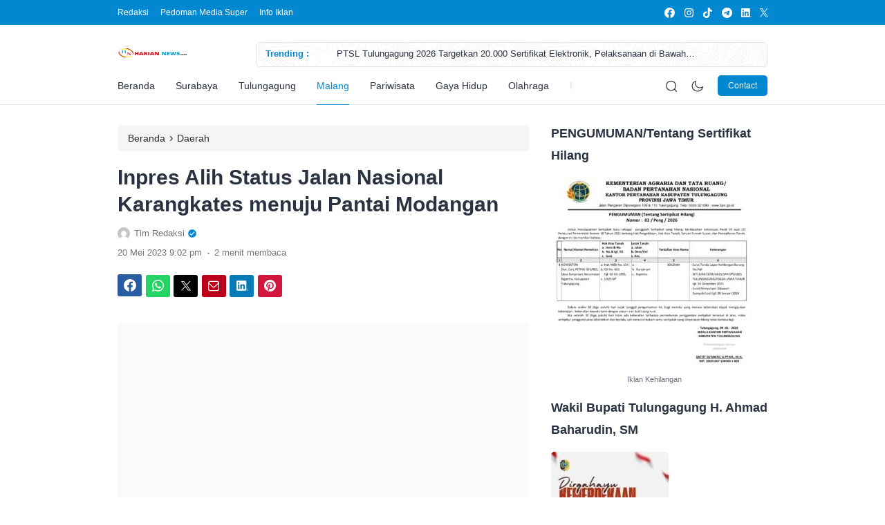

--- FILE ---
content_type: text/html; charset=UTF-8
request_url: https://harian-news.com/inpres-alih-status-jalan-nasional-karangkates-menuju-pantai-modangan/
body_size: 41670
content:
<!doctype html><html lang="id" prefix="og: https://ogp.me/ns#"><head><script data-no-optimize="1">var litespeed_docref=sessionStorage.getItem("litespeed_docref");litespeed_docref&&(Object.defineProperty(document,"referrer",{get:function(){return litespeed_docref}}),sessionStorage.removeItem("litespeed_docref"));</script> <meta charset="UTF-8"><meta name="viewport" content="width=device-width, initial-scale=1.0" /><meta name="theme-color" content="#0288d1" /><meta name="msapplication-navbutton-color" content="#0288d1"><meta name="apple-mobile-web-app-capable" content="yes"><meta name="apple-mobile-web-app-status-bar-style" content="#0288d1"><link rel="preconnect" href="https://fonts.gstatic.com" crossorigin><link rel="preload" as="style" href="https://fonts.googleapis.com/css2?family=Inter:wght@300;400;500;600;700&display=swap">
<noscript><link rel="stylesheet" href="https://fonts.googleapis.com/css2?family=Inter:wght@300;400;500;600;700&display=swap">
</noscript><style type="text/css">.eipro-news .widget-area section.widget_eipro_popular_post_widget, .eipro-business .c-prefooter {
		background-image: url(https://harian-news.com/wp-content/themes/eipro-master/assets/img/bg-footer-2.jpg) !important;
	}

	body .table-of-contents li::before {
		content: url(https://harian-news.com/wp-content/themes/eipro-master/assets/icon/angle-small-right.png) !important;
	}
	body.dark-mode .table-of-contents li::before {
		content: url(https://harian-news.com/wp-content/themes/eipro-master/assets/icon/angle-small-right-white.png) !important;
	}

	@media only screen and (min-width: 1171px) {
		.c-trending-wrap {
			background-image: url(https://harian-news.com/wp-content/themes/eipro-master/assets/img/bg-footer-2.jpg) !important;
		}
	}

	
				
		@media only screen and (max-width: 428px) {

								}

		:root {
		--color-primary: #0288d1 !important;
		--color-secondary_bg: #ffc062 !important;
		--color-secondary_text: #04121f !important;
	}
	body .content-single blockquote p a, .wp-calendar-nav-prev a, .wp-calendar-table td a, .custom-widget section.widget ul li a:hover, footer .copyright a, .tab-bar .bar-active a span, body .widget h5 .lbl-popular a, .single-post .content-single p a, .table-of-contents li a:hover, .content-page p a, body.single-post.dark-mode .content-single .table-of-contents li:hover a, body.single-post.dark-mode .content-single .table-of-contents li:hover {
		color: #0288d1 !important;
	}
	body .content-single blockquote {
		border-color: #0288d1 !important;
	}
	body.single-post .content-single .comments-area li a.comment-reply-link, body.single-post .content-single .comments-area li a.comment-reply-link:focus {
		background-color: #0288d1;
	}
	body .show-comments, body form input[type="submit"], .dataTables_wrapper .dataTables_paginate .paginate_button.current, .dataTables_wrapper .dataTables_paginate .paginate_button.current:hover, .popup-mobilemenu-area .m-cta .c-btn, .popup-mobilemenu-area .m-cta .c-btn:hover, .popup-mobilemenu-area .m-cta .c-btn:focus, body form select[name="search_taxonomy"] {
		background-color: #0288d1 !important;
		border-color: #0288d1 !important;
	}

		.main-navigation .nav-right .c-btn, .main-navigation .nav-right .c-btn:hover, .main-navigation .nav-right .c-btn:focus {
		background-color: #0288d1 !important;
		color: #ffffff !important;
	}
	
	
	body.dark-mode .wp-calendar-table td a {
		background-color: #0288d1 !important;
	    color: #ffffff !important;
	    border-radius: 100% !important;
	}
	body.dark-mode .table-of-contents .toc-headline::before {
	    content: url(https://harian-news.com/wp-content/themes/eipro-master/assets/icon/list-white-update.svg) !important;
	}
	.table-of-contents .toc-headline::before {
		content: url(https://harian-news.com/wp-content/themes/eipro-master/assets/icon/list.svg) !important;
	}

	@media only screen and (max-width: 428px) {
				.eipro-news .hide-p-sidebar .content.c-fullwidth .c-logo a img, body.eipro-news .c-profile.sidebar .c-logo img, .eipro-business .hide-p-sidebar .content.c-fullwidth .c-logo a img, body.eipro-business .c-profile.sidebar .c-logo img {
			width: calc(180px / 2) !important;
			border-radius: 0;
		}
	}</style><title>Inpres Alih Status Jalan Nasional Karangkates Menuju Pantai Modangan - Harian News</title><meta name="description" content="MALANG, HARIAN-NEWS.com – Pembangunan jalan karangkates menuju Pantai Modangan Kabupaten malang, Jawa Timur akan segera dilaksanakan. Setelah turunnya"/><meta name="robots" content="follow, index, max-snippet:-1, max-video-preview:-1, max-image-preview:large"/><link rel="canonical" href="https://harian-news.com/inpres-alih-status-jalan-nasional-karangkates-menuju-pantai-modangan/" /><meta property="og:locale" content="id_ID" /><meta property="og:type" content="article" /><meta property="og:title" content="Inpres Alih Status Jalan Nasional Karangkates Menuju Pantai Modangan - Harian News" /><meta property="og:description" content="MALANG, HARIAN-NEWS.com – Pembangunan jalan karangkates menuju Pantai Modangan Kabupaten malang, Jawa Timur akan segera dilaksanakan. Setelah turunnya" /><meta property="og:url" content="https://harian-news.com/inpres-alih-status-jalan-nasional-karangkates-menuju-pantai-modangan/" /><meta property="og:site_name" content="Harian News" /><meta property="article:tag" content="Alih Status Jalan Nasional" /><meta property="article:tag" content="Dinas PUPR Malang" /><meta property="article:tag" content="Inpres" /><meta property="article:tag" content="Jalan karangkates - pantai Modangan" /><meta property="article:tag" content="Kementerian PUPR dan Perumahan Rakyat RI" /><meta property="article:tag" content="Pemkab Malang" /><meta property="article:section" content="Daerah" /><meta property="og:updated_time" content="2023-05-20T21:03:23+07:00" /><meta property="og:image" content="https://harian-news.com/wp-content/uploads/2023/05/SUWIGNYO.jpg" /><meta property="og:image:secure_url" content="https://harian-news.com/wp-content/uploads/2023/05/SUWIGNYO.jpg" /><meta property="og:image:width" content="1600" /><meta property="og:image:height" content="1200" /><meta property="og:image:alt" content="PUPR" /><meta property="og:image:type" content="image/jpeg" /><meta property="article:published_time" content="2023-05-20T21:02:04+07:00" /><meta property="article:modified_time" content="2023-05-20T21:03:23+07:00" /><meta name="twitter:card" content="summary_large_image" /><meta name="twitter:title" content="Inpres Alih Status Jalan Nasional Karangkates Menuju Pantai Modangan - Harian News" /><meta name="twitter:description" content="MALANG, HARIAN-NEWS.com – Pembangunan jalan karangkates menuju Pantai Modangan Kabupaten malang, Jawa Timur akan segera dilaksanakan. Setelah turunnya" /><meta name="twitter:image" content="https://harian-news.com/wp-content/uploads/2023/05/SUWIGNYO.jpg" /><meta name="twitter:label1" content="Ditulis oleh" /><meta name="twitter:data1" content="Tim Redaksi" /><meta name="twitter:label2" content="Waktunya membaca" /><meta name="twitter:data2" content="1 menit" /> <script type="application/ld+json" class="rank-math-schema">{"@context":"https://schema.org","@graph":[{"@type":["NewsMediaOrganization","Organization"],"@id":"https://harian-news.com/#organization","name":"Harian News","url":"https://harian-news.com","logo":{"@type":"ImageObject","@id":"https://harian-news.com/#logo","url":"https://harian-news.com/wp-content/uploads/2022/07/1657772119991.png","contentUrl":"https://harian-news.com/wp-content/uploads/2022/07/1657772119991.png","caption":"Harian News","inLanguage":"id","width":"629","height":"129"}},{"@type":"WebSite","@id":"https://harian-news.com/#website","url":"https://harian-news.com","name":"Harian News","publisher":{"@id":"https://harian-news.com/#organization"},"inLanguage":"id"},{"@type":"ImageObject","@id":"https://harian-news.com/wp-content/uploads/2023/05/SUWIGNYO.jpg","url":"https://harian-news.com/wp-content/uploads/2023/05/SUWIGNYO.jpg","width":"1600","height":"1200","caption":"PUPR","inLanguage":"id"},{"@type":"BreadcrumbList","@id":"https://harian-news.com/inpres-alih-status-jalan-nasional-karangkates-menuju-pantai-modangan/#breadcrumb","itemListElement":[{"@type":"ListItem","position":"1","item":{"@id":"https://harian-news.com","name":"Beranda"}},{"@type":"ListItem","position":"2","item":{"@id":"https://harian-news.com/inpres-alih-status-jalan-nasional-karangkates-menuju-pantai-modangan/","name":"Inpres Alih Status Jalan Nasional Karangkates menuju Pantai Modangan"}}]},{"@type":"WebPage","@id":"https://harian-news.com/inpres-alih-status-jalan-nasional-karangkates-menuju-pantai-modangan/#webpage","url":"https://harian-news.com/inpres-alih-status-jalan-nasional-karangkates-menuju-pantai-modangan/","name":"Inpres Alih Status Jalan Nasional Karangkates Menuju Pantai Modangan - Harian News","datePublished":"2023-05-20T21:02:04+07:00","dateModified":"2023-05-20T21:03:23+07:00","isPartOf":{"@id":"https://harian-news.com/#website"},"primaryImageOfPage":{"@id":"https://harian-news.com/wp-content/uploads/2023/05/SUWIGNYO.jpg"},"inLanguage":"id","breadcrumb":{"@id":"https://harian-news.com/inpres-alih-status-jalan-nasional-karangkates-menuju-pantai-modangan/#breadcrumb"}},{"@type":"Person","@id":"https://harian-news.com/inpres-alih-status-jalan-nasional-karangkates-menuju-pantai-modangan/#author","name":"Tim Redaksi","image":{"@type":"ImageObject","@id":"https://harian-news.com/wp-content/litespeed/avatar/5562431f24e121e5dc2354445c4db244.jpg?ver=1769469204","url":"https://harian-news.com/wp-content/litespeed/avatar/5562431f24e121e5dc2354445c4db244.jpg?ver=1769469204","caption":"Tim Redaksi","inLanguage":"id"},"worksFor":{"@id":"https://harian-news.com/#organization"}},{"@type":"NewsArticle","headline":"Inpres Alih Status Jalan Nasional Karangkates Menuju Pantai Modangan - Harian News","keywords":"Karangkates","datePublished":"2023-05-20T21:02:04+07:00","dateModified":"2023-05-20T21:03:23+07:00","author":{"@id":"https://harian-news.com/inpres-alih-status-jalan-nasional-karangkates-menuju-pantai-modangan/#author","name":"Tim Redaksi"},"publisher":{"@id":"https://harian-news.com/#organization"},"description":"MALANG, HARIAN-NEWS.com \u2013 Pembangunan jalan karangkates menuju Pantai Modangan Kabupaten malang, Jawa Timur akan segera dilaksanakan. Setelah turunnya","name":"Inpres Alih Status Jalan Nasional Karangkates Menuju Pantai Modangan - Harian News","@id":"https://harian-news.com/inpres-alih-status-jalan-nasional-karangkates-menuju-pantai-modangan/#richSnippet","isPartOf":{"@id":"https://harian-news.com/inpres-alih-status-jalan-nasional-karangkates-menuju-pantai-modangan/#webpage"},"image":{"@id":"https://harian-news.com/wp-content/uploads/2023/05/SUWIGNYO.jpg"},"inLanguage":"id","mainEntityOfPage":{"@id":"https://harian-news.com/inpres-alih-status-jalan-nasional-karangkates-menuju-pantai-modangan/#webpage"}}]}</script> <link rel='dns-prefetch' href='//code.jquery.com' /><link rel='dns-prefetch' href='//cdn.jsdelivr.net' /><link rel="alternate" type="application/rss+xml" title="Harian News &raquo; Feed" href="https://harian-news.com/feed/" /><link rel="alternate" type="application/rss+xml" title="Harian News &raquo; Umpan Komentar" href="https://harian-news.com/comments/feed/" /><link rel="alternate" type="application/rss+xml" title="Harian News &raquo; Inpres Alih Status Jalan Nasional Karangkates menuju Pantai Modangan Umpan Komentar" href="https://harian-news.com/inpres-alih-status-jalan-nasional-karangkates-menuju-pantai-modangan/feed/" /><link rel="alternate" title="oEmbed (JSON)" type="application/json+oembed" href="https://harian-news.com/wp-json/oembed/1.0/embed?url=https%3A%2F%2Fharian-news.com%2Finpres-alih-status-jalan-nasional-karangkates-menuju-pantai-modangan%2F" /><link rel="alternate" title="oEmbed (XML)" type="text/xml+oembed" href="https://harian-news.com/wp-json/oembed/1.0/embed?url=https%3A%2F%2Fharian-news.com%2Finpres-alih-status-jalan-nasional-karangkates-menuju-pantai-modangan%2F&#038;format=xml" /><style id='wp-img-auto-sizes-contain-inline-css'>img:is([sizes=auto i],[sizes^="auto," i]){contain-intrinsic-size:3000px 1500px}
/*# sourceURL=wp-img-auto-sizes-contain-inline-css */</style><link data-optimized="2" rel="stylesheet" href="https://harian-news.com/wp-content/litespeed/css/2be6c0be8fa7a5bfed8222fc81b0d39a.css?ver=f2faa" /><style id='classic-theme-styles-inline-css'>/*! This file is auto-generated */
.wp-block-button__link{color:#fff;background-color:#32373c;border-radius:9999px;box-shadow:none;text-decoration:none;padding:calc(.667em + 2px) calc(1.333em + 2px);font-size:1.125em}.wp-block-file__button{background:#32373c;color:#fff;text-decoration:none}
/*# sourceURL=/wp-includes/css/classic-themes.min.css */</style><link rel='stylesheet' id='slick_style-css' href='//cdn.jsdelivr.net/npm/slick-carousel@1.8.1/slick/slick.css?ver=1.8.1' media='all' /> <script type="litespeed/javascript" data-src="https://harian-news.com/wp-includes/js/jquery/jquery.min.js" id="jquery-core-js"></script> <link rel="https://api.w.org/" href="https://harian-news.com/wp-json/" /><link rel="alternate" title="JSON" type="application/json" href="https://harian-news.com/wp-json/wp/v2/posts/8373" /><link rel="EditURI" type="application/rsd+xml" title="RSD" href="https://harian-news.com/xmlrpc.php?rsd" /><meta name="generator" content="WordPress 6.9" /><link rel='shortlink' href='https://harian-news.com/?p=8373' /><link rel="icon" href="https://harian-news.com/wp-content/uploads/2024/05/fav-hn-150x150.png" sizes="32x32" /><link rel="icon" href="https://harian-news.com/wp-content/uploads/2024/05/fav-hn-300x300.png" sizes="192x192" /><link rel="apple-touch-icon" href="https://harian-news.com/wp-content/uploads/2024/05/fav-hn-300x300.png" /><meta name="msapplication-TileImage" content="https://harian-news.com/wp-content/uploads/2024/05/fav-hn-300x300.png" /><style id="wp-custom-css">BLITAR (harian-news.com) - Kepala Kepolisian Resor Kota (Kapolresta) Blitar AKBP Leonard M Sinambela, SH, SIK, MH terus mempererat kemitraan bersama insan pers baik online, elektronik maupun cetak dalam memperkuat kelembagaan Polri dijajaranya.

Ketua umum Persahabatan Insan Jurnalis (Pijar) Nusantara, Sutrisno, SH saat bersilahturahmi di ruang kerja Kapolres, menyampaikan bahwa Pijar Nusantara adalah organisasi resmi yang memiliki legalitas Kemenkumham dengan skala nasional dan berdiri sejak tahun 2015. Media yang tergabung di Pijar Nusantara ada sejumlah 38 anggota yang tersebar di beberapa daerah. Apa tanggapan Kapolresta Blitar terhadap Pijar Nusantara?

"Kita tahu bersama bahwa media adalah salah satu pilar demokrasi di negara kita saat ini, tentunya eksistensi  Pijar Nusantara sebagai wadah dibidang media, rekan - rekan wartawan memberikan angin segar bagi tumbuhnya demokrasi di Indonesia, begitu juga diwilayah terbawah di Blitar ini,” tutur orang nomor satu di jajaran Polresta Blitar.

Disamping itu, untuk menjalin kemitraan bersama Pijar Nusantara sebagai bagian pilar demokrasi. “Kami mengharapkan dari rekan rekan Pijar Nusantara memberikan pemberitaan-pemberitaan yang menyejukan, yang sifatnya konstruktif bagi kemajuan bangsa dan negara kita, tentunya juga dengan Kepolisian Republik Indonesia sampai dengan di tingkat Polres, Polsek dibawahnya,” harap Leonard.

"Kerjasama yang baik dalam memberikan edukasi kepada masyarakat itu yang sangat diharapkan, sehingga pertumbuhan demokrasi di masyarakat kita bertumbuh dengan baik.” papar Kapolresta Blitar mengakhiri silaturahmi bersama Ketum Pijar Nusantara.

Diakhir perbincangan momen silaturahmi ini digunakan Ketum Pijar Nusantara dan Kapolresta Blitar berpose bersama. "Kita do’akan semoga ini menjadi perekat dan bersinergi yang berkesinambungan sehingga visi besar membangun Blitar bisa terwujud," pungkas Sutrisno Ketum Pijar Nusantara. [pra]</style><style id='global-styles-inline-css'>:root{--wp--preset--aspect-ratio--square: 1;--wp--preset--aspect-ratio--4-3: 4/3;--wp--preset--aspect-ratio--3-4: 3/4;--wp--preset--aspect-ratio--3-2: 3/2;--wp--preset--aspect-ratio--2-3: 2/3;--wp--preset--aspect-ratio--16-9: 16/9;--wp--preset--aspect-ratio--9-16: 9/16;--wp--preset--color--black: #000000;--wp--preset--color--cyan-bluish-gray: #abb8c3;--wp--preset--color--white: #ffffff;--wp--preset--color--pale-pink: #f78da7;--wp--preset--color--vivid-red: #cf2e2e;--wp--preset--color--luminous-vivid-orange: #ff6900;--wp--preset--color--luminous-vivid-amber: #fcb900;--wp--preset--color--light-green-cyan: #7bdcb5;--wp--preset--color--vivid-green-cyan: #00d084;--wp--preset--color--pale-cyan-blue: #8ed1fc;--wp--preset--color--vivid-cyan-blue: #0693e3;--wp--preset--color--vivid-purple: #9b51e0;--wp--preset--gradient--vivid-cyan-blue-to-vivid-purple: linear-gradient(135deg,rgb(6,147,227) 0%,rgb(155,81,224) 100%);--wp--preset--gradient--light-green-cyan-to-vivid-green-cyan: linear-gradient(135deg,rgb(122,220,180) 0%,rgb(0,208,130) 100%);--wp--preset--gradient--luminous-vivid-amber-to-luminous-vivid-orange: linear-gradient(135deg,rgb(252,185,0) 0%,rgb(255,105,0) 100%);--wp--preset--gradient--luminous-vivid-orange-to-vivid-red: linear-gradient(135deg,rgb(255,105,0) 0%,rgb(207,46,46) 100%);--wp--preset--gradient--very-light-gray-to-cyan-bluish-gray: linear-gradient(135deg,rgb(238,238,238) 0%,rgb(169,184,195) 100%);--wp--preset--gradient--cool-to-warm-spectrum: linear-gradient(135deg,rgb(74,234,220) 0%,rgb(151,120,209) 20%,rgb(207,42,186) 40%,rgb(238,44,130) 60%,rgb(251,105,98) 80%,rgb(254,248,76) 100%);--wp--preset--gradient--blush-light-purple: linear-gradient(135deg,rgb(255,206,236) 0%,rgb(152,150,240) 100%);--wp--preset--gradient--blush-bordeaux: linear-gradient(135deg,rgb(254,205,165) 0%,rgb(254,45,45) 50%,rgb(107,0,62) 100%);--wp--preset--gradient--luminous-dusk: linear-gradient(135deg,rgb(255,203,112) 0%,rgb(199,81,192) 50%,rgb(65,88,208) 100%);--wp--preset--gradient--pale-ocean: linear-gradient(135deg,rgb(255,245,203) 0%,rgb(182,227,212) 50%,rgb(51,167,181) 100%);--wp--preset--gradient--electric-grass: linear-gradient(135deg,rgb(202,248,128) 0%,rgb(113,206,126) 100%);--wp--preset--gradient--midnight: linear-gradient(135deg,rgb(2,3,129) 0%,rgb(40,116,252) 100%);--wp--preset--font-size--small: 13px;--wp--preset--font-size--medium: 20px;--wp--preset--font-size--large: 36px;--wp--preset--font-size--x-large: 42px;--wp--preset--spacing--20: 0.44rem;--wp--preset--spacing--30: 0.67rem;--wp--preset--spacing--40: 1rem;--wp--preset--spacing--50: 1.5rem;--wp--preset--spacing--60: 2.25rem;--wp--preset--spacing--70: 3.38rem;--wp--preset--spacing--80: 5.06rem;--wp--preset--shadow--natural: 6px 6px 9px rgba(0, 0, 0, 0.2);--wp--preset--shadow--deep: 12px 12px 50px rgba(0, 0, 0, 0.4);--wp--preset--shadow--sharp: 6px 6px 0px rgba(0, 0, 0, 0.2);--wp--preset--shadow--outlined: 6px 6px 0px -3px rgb(255, 255, 255), 6px 6px rgb(0, 0, 0);--wp--preset--shadow--crisp: 6px 6px 0px rgb(0, 0, 0);}:where(.is-layout-flex){gap: 0.5em;}:where(.is-layout-grid){gap: 0.5em;}body .is-layout-flex{display: flex;}.is-layout-flex{flex-wrap: wrap;align-items: center;}.is-layout-flex > :is(*, div){margin: 0;}body .is-layout-grid{display: grid;}.is-layout-grid > :is(*, div){margin: 0;}:where(.wp-block-columns.is-layout-flex){gap: 2em;}:where(.wp-block-columns.is-layout-grid){gap: 2em;}:where(.wp-block-post-template.is-layout-flex){gap: 1.25em;}:where(.wp-block-post-template.is-layout-grid){gap: 1.25em;}.has-black-color{color: var(--wp--preset--color--black) !important;}.has-cyan-bluish-gray-color{color: var(--wp--preset--color--cyan-bluish-gray) !important;}.has-white-color{color: var(--wp--preset--color--white) !important;}.has-pale-pink-color{color: var(--wp--preset--color--pale-pink) !important;}.has-vivid-red-color{color: var(--wp--preset--color--vivid-red) !important;}.has-luminous-vivid-orange-color{color: var(--wp--preset--color--luminous-vivid-orange) !important;}.has-luminous-vivid-amber-color{color: var(--wp--preset--color--luminous-vivid-amber) !important;}.has-light-green-cyan-color{color: var(--wp--preset--color--light-green-cyan) !important;}.has-vivid-green-cyan-color{color: var(--wp--preset--color--vivid-green-cyan) !important;}.has-pale-cyan-blue-color{color: var(--wp--preset--color--pale-cyan-blue) !important;}.has-vivid-cyan-blue-color{color: var(--wp--preset--color--vivid-cyan-blue) !important;}.has-vivid-purple-color{color: var(--wp--preset--color--vivid-purple) !important;}.has-black-background-color{background-color: var(--wp--preset--color--black) !important;}.has-cyan-bluish-gray-background-color{background-color: var(--wp--preset--color--cyan-bluish-gray) !important;}.has-white-background-color{background-color: var(--wp--preset--color--white) !important;}.has-pale-pink-background-color{background-color: var(--wp--preset--color--pale-pink) !important;}.has-vivid-red-background-color{background-color: var(--wp--preset--color--vivid-red) !important;}.has-luminous-vivid-orange-background-color{background-color: var(--wp--preset--color--luminous-vivid-orange) !important;}.has-luminous-vivid-amber-background-color{background-color: var(--wp--preset--color--luminous-vivid-amber) !important;}.has-light-green-cyan-background-color{background-color: var(--wp--preset--color--light-green-cyan) !important;}.has-vivid-green-cyan-background-color{background-color: var(--wp--preset--color--vivid-green-cyan) !important;}.has-pale-cyan-blue-background-color{background-color: var(--wp--preset--color--pale-cyan-blue) !important;}.has-vivid-cyan-blue-background-color{background-color: var(--wp--preset--color--vivid-cyan-blue) !important;}.has-vivid-purple-background-color{background-color: var(--wp--preset--color--vivid-purple) !important;}.has-black-border-color{border-color: var(--wp--preset--color--black) !important;}.has-cyan-bluish-gray-border-color{border-color: var(--wp--preset--color--cyan-bluish-gray) !important;}.has-white-border-color{border-color: var(--wp--preset--color--white) !important;}.has-pale-pink-border-color{border-color: var(--wp--preset--color--pale-pink) !important;}.has-vivid-red-border-color{border-color: var(--wp--preset--color--vivid-red) !important;}.has-luminous-vivid-orange-border-color{border-color: var(--wp--preset--color--luminous-vivid-orange) !important;}.has-luminous-vivid-amber-border-color{border-color: var(--wp--preset--color--luminous-vivid-amber) !important;}.has-light-green-cyan-border-color{border-color: var(--wp--preset--color--light-green-cyan) !important;}.has-vivid-green-cyan-border-color{border-color: var(--wp--preset--color--vivid-green-cyan) !important;}.has-pale-cyan-blue-border-color{border-color: var(--wp--preset--color--pale-cyan-blue) !important;}.has-vivid-cyan-blue-border-color{border-color: var(--wp--preset--color--vivid-cyan-blue) !important;}.has-vivid-purple-border-color{border-color: var(--wp--preset--color--vivid-purple) !important;}.has-vivid-cyan-blue-to-vivid-purple-gradient-background{background: var(--wp--preset--gradient--vivid-cyan-blue-to-vivid-purple) !important;}.has-light-green-cyan-to-vivid-green-cyan-gradient-background{background: var(--wp--preset--gradient--light-green-cyan-to-vivid-green-cyan) !important;}.has-luminous-vivid-amber-to-luminous-vivid-orange-gradient-background{background: var(--wp--preset--gradient--luminous-vivid-amber-to-luminous-vivid-orange) !important;}.has-luminous-vivid-orange-to-vivid-red-gradient-background{background: var(--wp--preset--gradient--luminous-vivid-orange-to-vivid-red) !important;}.has-very-light-gray-to-cyan-bluish-gray-gradient-background{background: var(--wp--preset--gradient--very-light-gray-to-cyan-bluish-gray) !important;}.has-cool-to-warm-spectrum-gradient-background{background: var(--wp--preset--gradient--cool-to-warm-spectrum) !important;}.has-blush-light-purple-gradient-background{background: var(--wp--preset--gradient--blush-light-purple) !important;}.has-blush-bordeaux-gradient-background{background: var(--wp--preset--gradient--blush-bordeaux) !important;}.has-luminous-dusk-gradient-background{background: var(--wp--preset--gradient--luminous-dusk) !important;}.has-pale-ocean-gradient-background{background: var(--wp--preset--gradient--pale-ocean) !important;}.has-electric-grass-gradient-background{background: var(--wp--preset--gradient--electric-grass) !important;}.has-midnight-gradient-background{background: var(--wp--preset--gradient--midnight) !important;}.has-small-font-size{font-size: var(--wp--preset--font-size--small) !important;}.has-medium-font-size{font-size: var(--wp--preset--font-size--medium) !important;}.has-large-font-size{font-size: var(--wp--preset--font-size--large) !important;}.has-x-large-font-size{font-size: var(--wp--preset--font-size--x-large) !important;}
/*# sourceURL=global-styles-inline-css */</style></head><body class="wp-singular post-template-default single single-post postid-8373 single-format-standard wp-custom-logo wp-theme-eipro-master eipro-news"><div class="wrapper hide-p-sidebar"><div class="c-profile sidebar"><div class="container">
<span class="c-close">
<span><?xml version="1.0" encoding="UTF-8"?><svg xmlns="http://www.w3.org/2000/svg" xmlns:xlink="http://www.w3.org/1999/xlink" version="1.1" id="Capa_1" x="0px" y="0px" viewBox="0 0 512.021 512.021" style="enable-background:new 0 0 512.021 512.021;" xml:space="preserve" width="512" height="512">
<g>
<path d="M301.258,256.01L502.645,54.645c12.501-12.501,12.501-32.769,0-45.269c-12.501-12.501-32.769-12.501-45.269,0l0,0   L256.01,210.762L54.645,9.376c-12.501-12.501-32.769-12.501-45.269,0s-12.501,32.769,0,45.269L210.762,256.01L9.376,457.376   c-12.501,12.501-12.501,32.769,0,45.269s32.769,12.501,45.269,0L256.01,301.258l201.365,201.387   c12.501,12.501,32.769,12.501,45.269,0c12.501-12.501,12.501-32.769,0-45.269L301.258,256.01z"/>
</g></svg>
</span>
</span></div><div class="c-logo">
<a href="https://harian-news.com/" class="logo-black"><img data-lazyloaded="1" src="[data-uri]" width="200" height="61" data-src="https://harian-news.com/wp-content/uploads/2024/05/logo-hn-2.png" alt="Harian News" style="width: calc(200px / 2);height: auto;border-radius: 0;"></a><a href="https://harian-news.com/" class="logo-white"><img data-lazyloaded="1" src="[data-uri]" width="200" height="61" data-src="https://harian-news.com/wp-content/uploads/2024/05/logo-hn-1.png" alt="Harian News" style="width: calc(200px / 2);height: auto;border-radius: 0;"></a></div>
<a href="https://wa.me/6281554205735" class="c-btn" rel="noopener" target="_blank">
Contact            	</a><div class="container"><ul id="menu-mobile-menu" class=""><li id="menu-item-10819" class="menu-item menu-item-type-post_type menu-item-object-page has-dropdown menu-item-10819"><a href="https://harian-news.com/pedoman-media-super/">Pedoman Media Super</a><ul class="dropdown"><li id="menu-item-11162" class="menu-item menu-item-type-post_type menu-item-object-page menu-item-11162"><a href="https://harian-news.com/info-iklan/">Info Iklan</a></li></ul></li><li id="menu-item-10818" class="menu-item menu-item-type-post_type menu-item-object-page menu-item-10818"><a href="https://harian-news.com/box-redaksi/">Redaksi</a></li></ul></div></div><div class="sidebar-overlay"></div><div class="content c-fullwidth c-lnews"><nav id="site-navigation" class="main-navigation ltrending"><div class="top-bar"><div class="container"><div class="c-col"><div class="menu-toggle"><div class="bar1"></div><div class="bar2"></div><div class="bar3"></div></div><div class="c-menu"><ul id="menu-top-bar-menu" class=""><li id="menu-item-10820" class="menu-item menu-item-type-post_type menu-item-object-page menu-item-10820"><a href="https://harian-news.com/box-redaksi/">Redaksi</a></li><li id="menu-item-10821" class="menu-item menu-item-type-post_type menu-item-object-page menu-item-10821"><a href="https://harian-news.com/pedoman-media-super/">Pedoman Media Super</a></li><li id="menu-item-11160" class="menu-item menu-item-type-post_type menu-item-object-page menu-item-11160"><a href="https://harian-news.com/info-iklan/">Info Iklan</a></li></ul></div></div><div class="c-col"><div class="social-media outline">
<a class="fb" rel="nofollow noopener" target="_blank" href="#" aria-label="link">
<?xml version="1.0" encoding="UTF-8"?><svg xmlns="http://www.w3.org/2000/svg" xmlns:xlink="http://www.w3.org/1999/xlink" version="1.1" id="Capa_1" x="0px" y="0px" viewBox="0 0 24 24" style="enable-background:new 0 0 24 24;" xml:space="preserve" width="512" height="512">
<g>
<path d="M24,12.073c0,5.989-4.394,10.954-10.13,11.855v-8.363h2.789l0.531-3.46H13.87V9.86c0-0.947,0.464-1.869,1.95-1.869h1.509   V5.045c0,0-1.37-0.234-2.679-0.234c-2.734,0-4.52,1.657-4.52,4.656v2.637H7.091v3.46h3.039v8.363C4.395,23.025,0,18.061,0,12.073   c0-6.627,5.373-12,12-12S24,5.445,24,12.073z"/>
</g></svg>
</a>
<a class="ig" rel="nofollow noopener" target="_blank" href="#" aria-label="link">
<?xml version="1.0" encoding="UTF-8"?><svg xmlns="http://www.w3.org/2000/svg" xmlns:xlink="http://www.w3.org/1999/xlink" version="1.1" id="Capa_1" x="0px" y="0px" viewBox="0 0 24 24" style="enable-background:new 0 0 24 24;" xml:space="preserve" width="512" height="512">
<g>
<path d="M12,2.162c3.204,0,3.584,0.012,4.849,0.07c1.308,0.06,2.655,0.358,3.608,1.311c0.962,0.962,1.251,2.296,1.311,3.608   c0.058,1.265,0.07,1.645,0.07,4.849c0,3.204-0.012,3.584-0.07,4.849c-0.059,1.301-0.364,2.661-1.311,3.608   c-0.962,0.962-2.295,1.251-3.608,1.311c-1.265,0.058-1.645,0.07-4.849,0.07s-3.584-0.012-4.849-0.07   c-1.291-0.059-2.669-0.371-3.608-1.311c-0.957-0.957-1.251-2.304-1.311-3.608c-0.058-1.265-0.07-1.645-0.07-4.849   c0-3.204,0.012-3.584,0.07-4.849c0.059-1.296,0.367-2.664,1.311-3.608c0.96-0.96,2.299-1.251,3.608-1.311   C8.416,2.174,8.796,2.162,12,2.162 M12,0C8.741,0,8.332,0.014,7.052,0.072C5.197,0.157,3.355,0.673,2.014,2.014   C0.668,3.36,0.157,5.198,0.072,7.052C0.014,8.332,0,8.741,0,12c0,3.259,0.014,3.668,0.072,4.948c0.085,1.853,0.603,3.7,1.942,5.038   c1.345,1.345,3.186,1.857,5.038,1.942C8.332,23.986,8.741,24,12,24c3.259,0,3.668-0.014,4.948-0.072   c1.854-0.085,3.698-0.602,5.038-1.942c1.347-1.347,1.857-3.184,1.942-5.038C23.986,15.668,24,15.259,24,12   c0-3.259-0.014-3.668-0.072-4.948c-0.085-1.855-0.602-3.698-1.942-5.038c-1.343-1.343-3.189-1.858-5.038-1.942   C15.668,0.014,15.259,0,12,0z"/>
<path d="M12,5.838c-3.403,0-6.162,2.759-6.162,6.162c0,3.403,2.759,6.162,6.162,6.162s6.162-2.759,6.162-6.162   C18.162,8.597,15.403,5.838,12,5.838z M12,16c-2.209,0-4-1.791-4-4s1.791-4,4-4s4,1.791,4,4S14.209,16,12,16z"/>
<circle cx="18.406" cy="5.594" r="1.44"/>
</g></svg>
</a>
<a class="ti" rel="nofollow noopener" target="_blank" href="#" aria-label="link">
<?xml version="1.0" encoding="UTF-8"?><svg xmlns="http://www.w3.org/2000/svg" xmlns:xlink="http://www.w3.org/1999/xlink" version="1.1" id="Capa_1" x="0px" y="0px" viewBox="0 0 24 24" style="enable-background:new 0 0 24 24;" xml:space="preserve" width="512" height="512">
<path d="M22.465,9.866c-2.139,0-4.122-0.684-5.74-1.846v8.385c0,4.188-3.407,7.594-7.594,7.594c-1.618,0-3.119-0.51-4.352-1.376  c-1.958-1.375-3.242-3.649-3.242-6.218c0-4.188,3.407-7.595,7.595-7.595c0.348,0,0.688,0.029,1.023,0.074v0.977v3.235  c-0.324-0.101-0.666-0.16-1.023-0.16c-1.912,0-3.468,1.556-3.468,3.469c0,1.332,0.756,2.489,1.86,3.07  c0.481,0.253,1.028,0.398,1.609,0.398c1.868,0,3.392-1.486,3.462-3.338L12.598,0h4.126c0,0.358,0.035,0.707,0.097,1.047  c0.291,1.572,1.224,2.921,2.517,3.764c0.9,0.587,1.974,0.93,3.126,0.93V9.866z"/></svg>
</a>
<a class="tl" rel="nofollow noopener" target="_blank" href="#" aria-label="link">
<?xml version="1.0" encoding="UTF-8"?><svg xmlns="http://www.w3.org/2000/svg" xmlns:xlink="http://www.w3.org/1999/xlink" version="1.1" id="Capa_1" x="0px" y="0px" viewBox="0 0 24 24" style="enable-background:new 0 0 24 24;" xml:space="preserve" width="512" height="512">
<g id="Artboard">
<path style="fill-rule:evenodd;clip-rule:evenodd;" d="M12,0C5.373,0,0,5.373,0,12s5.373,12,12,12s12-5.373,12-12S18.627,0,12,0z    M17.562,8.161c-0.18,1.897-0.962,6.502-1.359,8.627c-0.168,0.9-0.5,1.201-0.82,1.23c-0.697,0.064-1.226-0.461-1.901-0.903   c-1.056-0.692-1.653-1.123-2.678-1.799c-1.185-0.781-0.417-1.21,0.258-1.911c0.177-0.184,3.247-2.977,3.307-3.23   c0.007-0.032,0.015-0.15-0.056-0.212s-0.174-0.041-0.248-0.024c-0.106,0.024-1.793,1.139-5.062,3.345   c-0.479,0.329-0.913,0.489-1.302,0.481c-0.428-0.009-1.252-0.242-1.865-0.442c-0.751-0.244-1.349-0.374-1.297-0.788   c0.027-0.216,0.324-0.437,0.892-0.663c3.498-1.524,5.831-2.529,6.998-3.015c3.333-1.386,4.025-1.627,4.477-1.635   C17.472,7.214,17.608,7.681,17.562,8.161z"/>
</g></svg>
</a>
<a class="ln" rel="nofollow noopener" target="_blank" href="#" aria-label="link">
<?xml version="1.0" encoding="UTF-8"?><svg xmlns="http://www.w3.org/2000/svg" xmlns:xlink="http://www.w3.org/1999/xlink" version="1.1" id="Capa_1" x="0px" y="0px" viewBox="0 0 24 24" style="enable-background:new 0 0 24 24;" xml:space="preserve" width="512" height="512">
<g>
<path id="Path_2525" d="M23.002,21.584h0.227l-0.435-0.658l0,0c0.266,0,0.407-0.169,0.409-0.376c0-0.008,0-0.017-0.001-0.025   c0-0.282-0.17-0.417-0.519-0.417h-0.564v1.476h0.212v-0.643h0.261L23.002,21.584z M22.577,20.774h-0.246v-0.499h0.312   c0.161,0,0.345,0.026,0.345,0.237c0,0.242-0.186,0.262-0.412,0.262"/>
<path id="Path_2520" d="M17.291,19.073h-3.007v-4.709c0-1.123-0.02-2.568-1.564-2.568c-1.566,0-1.806,1.223-1.806,2.487v4.79H7.908   V9.389h2.887v1.323h0.04c0.589-1.006,1.683-1.607,2.848-1.564c3.048,0,3.609,2.005,3.609,4.612L17.291,19.073z M4.515,8.065   c-0.964,0-1.745-0.781-1.745-1.745c0-0.964,0.781-1.745,1.745-1.745c0.964,0,1.745,0.781,1.745,1.745   C6.26,7.284,5.479,8.065,4.515,8.065L4.515,8.065 M6.018,19.073h-3.01V9.389h3.01V19.073z M18.79,1.783H1.497   C0.68,1.774,0.01,2.429,0,3.246V20.61c0.01,0.818,0.68,1.473,1.497,1.464H18.79c0.819,0.01,1.492-0.645,1.503-1.464V3.245   c-0.012-0.819-0.685-1.474-1.503-1.463"/>
<path id="Path_2526" d="M22.603,19.451c-0.764,0.007-1.378,0.633-1.37,1.397c0.007,0.764,0.633,1.378,1.397,1.37   c0.764-0.007,1.378-0.633,1.37-1.397c-0.007-0.754-0.617-1.363-1.37-1.37H22.603 M22.635,22.059   c-0.67,0.011-1.254-0.522-1.265-1.192c-0.011-0.67,0.523-1.222,1.193-1.233c0.67-0.011,1.222,0.523,1.233,1.193   c0,0.007,0,0.013,0,0.02C23.81,21.502,23.29,22.045,22.635,22.059h-0.031"/>
</g></svg>
</a>
<a class="tw" rel="nofollow noopener" target="_blank" href="#" aria-label="link">
<?xml version="1.0" encoding="UTF-8"?><svg xmlns="http://www.w3.org/2000/svg" xmlns:xlink="http://www.w3.org/1999/xlink" version="1.1" id="Capa_1" x="0px" y="0px" viewBox="0 0 24 24" style="enable-background:new 0 0 24 24;" xml:space="preserve" width="512" height="512">
<path id="Logo_00000038394049246713568260000012923108920998390947_" d="M21.543,7.104c0.014,0.211,0.014,0.423,0.014,0.636  c0,6.507-4.954,14.01-14.01,14.01v-0.004C4.872,21.75,2.252,20.984,0,19.539c0.389,0.047,0.78,0.07,1.172,0.071  c2.218,0.002,4.372-0.742,6.115-2.112c-2.107-0.04-3.955-1.414-4.6-3.42c0.738,0.142,1.498,0.113,2.223-0.084  c-2.298-0.464-3.95-2.483-3.95-4.827c0-0.021,0-0.042,0-0.062c0.685,0.382,1.451,0.593,2.235,0.616  C1.031,8.276,0.363,5.398,1.67,3.148c2.5,3.076,6.189,4.946,10.148,5.145c-0.397-1.71,0.146-3.502,1.424-4.705  c1.983-1.865,5.102-1.769,6.967,0.214c1.103-0.217,2.16-0.622,3.127-1.195c-0.368,1.14-1.137,2.108-2.165,2.724  C22.148,5.214,23.101,4.953,24,4.555C23.339,5.544,22.507,6.407,21.543,7.104z"/></svg>
</a></div></div></div></div><div class="container"><div class="c-logo">
<a href="https://harian-news.com/" class="logo-black"><img data-lazyloaded="1" src="[data-uri]" width="200" height="61" data-src="https://harian-news.com/wp-content/uploads/2024/05/logo-hn-2.png" alt="Harian News" style="width: calc(200px / 2);height: auto;border-radius: 0;"></a><a href="https://harian-news.com/" class="logo-white"><img data-lazyloaded="1" src="[data-uri]" width="200" height="61" data-src="https://harian-news.com/wp-content/uploads/2024/05/logo-hn-1.png" alt="Harian News" style="width: calc(200px / 2);height: auto;border-radius: 0;"></a></div><div class="c-trending-wrap"><div class="c-trending-title">Trending :</div><div class="c-trending-display-area"><a href="https://harian-news.com/ptsl-tulungagung-2026-targetkan-20-000-sertifikat-elektronik-pelaksanaan-di-bawah-pengawasan-aph/" class="c-text-slide">PTSL Tulungagung 2026 Targetkan 20.000 Sertifikat Elektronik, Pelaksanaan di Bawah Pengawasan APH</a>
<a href="https://harian-news.com/dd-dipangkas-drastis-apdesi-tulungagung-beban-desa-kian-berat/" class="c-text-slide">DD Dipangkas Drastis, APDESI Tulungagung : Beban Desa Kian Berat</a>
<a href="https://harian-news.com/dana-desa-turun-drastis-desa-karangrejo-tulungagung-geser-prioritas-ke-kesehatan-dan-pendidikan/" class="c-text-slide">Dana Desa Turun Drastis, Desa Karangrejo Tulungagung Geser Prioritas ke Kesehatan dan Pendidikan</a>
<a href="https://harian-news.com/ujian-mahasiswa-berbasis-karya-diterapkan-pgsd-ubhi-pgri-tulungagung/" class="c-text-slide">Ujian Mahasiswa Berbasis Karya  Diterapkan PGSD UBHI PGRI Tulungagung</a>
<a href="https://harian-news.com/ahmad-bahar-luncurkan-buku-tentang-kepemimpinan-kapolri-angkat-isu-regenerasi-dan-tata-kelola-polri/" class="c-text-slide">Ahmad Bahar &#8220;Luncurkan&#8221; Buku tentang Kepemimpinan Kapolri, Angkat Isu Regenerasi dan Tata Kelola Polri</a></div></div><div class="nav-collapse"><div class="c-logo">
<a href="https://harian-news.com/" class="logo-black"><img data-lazyloaded="1" src="[data-uri]" width="200" height="61" data-src="https://harian-news.com/wp-content/uploads/2024/05/logo-hn-2.png" alt="Harian News" style="width: calc(200px / 2);height: auto;border-radius: 0;"></a><a href="https://harian-news.com/" class="logo-white"><img data-lazyloaded="1" src="[data-uri]" width="200" height="61" data-src="https://harian-news.com/wp-content/uploads/2024/05/logo-hn-1.png" alt="Harian News" style="width: calc(200px / 2);height: auto;border-radius: 0;"></a></div><div class="nav-right">
<span class="search pointer">
<svg width="17" height="18" viewBox="0 0 17 18" fill="none" xmlns="http://www.w3.org/2000/svg">
<path d="M1.15533 10.2776L1.75692 10.1484L1.15533 10.2776ZM1.24024 5.80141L1.83651 5.95326L1.24024 5.80141ZM13.9324 6.04218L14.534 5.91305L13.9324 6.04218ZM13.8475 10.5183L14.4437 10.6701L13.8475 10.5183ZM9.66156 14.5484L9.53243 13.9468L9.66156 14.5484ZM5.18543 14.4635L5.03358 15.0597L5.18543 14.4635ZM5.42619 1.77132L5.29706 1.16972L5.42619 1.77132ZM9.90228 1.85622L10.0542 1.25996L9.90228 1.85622ZM15.1052 16.9008C15.3409 17.1456 15.7304 17.153 15.9752 16.9173C16.2201 16.6816 16.2274 16.2921 15.9918 16.0473L15.1052 16.9008ZM1.75692 10.1484C1.45947 8.76258 1.4867 7.32681 1.83651 5.95326L0.643974 5.64956C0.247314 7.2071 0.216428 8.83528 0.55373 10.4067L1.75692 10.1484ZM13.3308 6.17129C13.6283 7.5571 13.601 8.99293 13.2512 10.3665L14.4437 10.6701C14.8404 9.11265 14.8713 7.48449 14.534 5.91305L13.3308 6.17129ZM9.53243 13.9468C8.14667 14.2443 6.71082 14.217 5.33728 13.8672L5.03358 15.0597C6.59111 15.4564 8.21929 15.4873 9.7907 15.15L9.53243 13.9468ZM5.55532 2.37291C6.94112 2.07546 8.37695 2.1027 9.75049 2.45249L10.0542 1.25996C8.49666 0.863309 6.8685 0.832424 5.29706 1.16972L5.55532 2.37291ZM5.33728 13.8672C3.53446 13.4081 2.14735 11.9673 1.75692 10.1484L0.55373 10.4067C1.04225 12.6826 2.77784 14.4853 5.03358 15.0597L5.33728 13.8672ZM9.7907 15.15C12.0666 14.6615 13.8693 12.9259 14.4437 10.6701L13.2512 10.3665C12.7921 12.1693 11.3514 13.5564 9.53243 13.9468L9.7907 15.15ZM9.75049 2.45249C11.5533 2.91161 12.9404 4.35237 13.3308 6.17129L14.534 5.91305C14.0455 3.63715 12.3099 1.83443 10.0542 1.25996L9.75049 2.45249ZM5.29706 1.16972C3.02116 1.65823 1.21844 3.39383 0.643974 5.64956L1.83651 5.95326C2.29562 4.15045 3.73639 2.76333 5.55532 2.37291L5.29706 1.16972ZM12.1562 13.8377L15.1052 16.9008L15.9918 16.0473L13.0427 12.9841L12.1562 13.8377Z" fill="#2A3141"/>
</svg>
</span><span class="c-dark-mode pointer">
<svg width="23" height="23" viewBox="0 0 23 23" fill="none" xmlns="http://www.w3.org/2000/svg">
<path d="M16.7876 11.3698C16.758 14.2644 14.3875 16.5868 11.4929 16.5572C8.59825 16.5276 6.27569 14.157 6.30539 11.2624C6.335 8.36784 8.70559 6.04528 11.6002 6.07498C14.4948 6.10458 16.8172 8.47516 16.7876 11.3698Z" stroke="#2A3141" stroke-width="1.17"/>
<path d="M18.2305 4.76778L18.3543 4.64647M4.739 17.9858L4.86279 17.8645M11.6425 1.95954L11.6432 1.88203M11.45 20.7501L11.4508 20.6727M2.19006 11.2202L2.11255 11.2194M20.9807 11.4127L20.9032 11.4119M4.99826 4.63226L4.87696 4.50847M18.2162 18.1237L18.0949 18" stroke="#2A3141" stroke-width="1.87" stroke-linecap="round" stroke-linejoin="round"/>
</svg>
<svg width="18" height="17" viewBox="0 0 18 17" fill="none" xmlns="http://www.w3.org/2000/svg">
<path d="M1.28 10.075C2.13549 14.13 6.21175 16.7034 10.3847 15.823C13.5972 15.1452 15.9303 12.6182 16.4439 9.64084C15.6616 10.2186 14.7415 10.6434 13.7218 10.8585C10.0125 11.6411 6.38918 9.35358 5.6287 5.74921C5.31068 4.24182 5.54383 2.74279 6.194 1.45161C2.657 2.74241 0.501791 6.38637 1.28 10.075Z" stroke="#2A3141" stroke-width="1.17" stroke-linecap="round" stroke-linejoin="round"/>
</svg>
</span>
<a href="https://wa.me/6281554205735" class="c-btn" rel="noopener" target="_blank">
Contact	                	</a></div><div class="nav-left"><div class="navwrap"><ul id="menu-main-menu" class="nav"><li id="menu-item-10854" class="menu-item menu-item-type-custom menu-item-object-custom menu-item-home menu-item-10854"><a href="https://harian-news.com/">Beranda</a></li><li id="menu-item-10813" class="menu-item menu-item-type-taxonomy menu-item-object-category menu-item-10813"><a href="https://harian-news.com/daerah/surabaya/">Surabaya</a></li><li id="menu-item-10811" class="menu-item menu-item-type-taxonomy menu-item-object-category menu-item-10811"><a href="https://harian-news.com/daerah/tulungagung/">Tulungagung</a></li><li id="menu-item-10812" class="menu-item menu-item-type-taxonomy menu-item-object-category current-post-ancestor current-menu-parent current-post-parent menu-item-10812"><a href="https://harian-news.com/daerah/malang/">Malang</a></li><li id="menu-item-10816" class="menu-item menu-item-type-taxonomy menu-item-object-category menu-item-10816"><a href="https://harian-news.com/pariwisata/">Pariwisata</a></li><li id="menu-item-10814" class="menu-item menu-item-type-taxonomy menu-item-object-category menu-item-10814"><a href="https://harian-news.com/gaya-hidup/">Gaya Hidup</a></li><li id="menu-item-10815" class="menu-item menu-item-type-taxonomy menu-item-object-category menu-item-10815"><a href="https://harian-news.com/olahraga/">Olahraga</a></li><li id="menu-item-10817" class="menu-item menu-item-type-taxonomy menu-item-object-category menu-item-10817"><a href="https://harian-news.com/pendidikan/">Pendidikan</a></li></ul></div></div></div></div></nav><div class="c-float-ads"><div class="c-float-ad-left">
<span class="c-close">
<span><?xml version="1.0" encoding="UTF-8"?><svg xmlns="http://www.w3.org/2000/svg" xmlns:xlink="http://www.w3.org/1999/xlink" version="1.1" id="Capa_1" x="0px" y="0px" viewBox="0 0 512.021 512.021" style="enable-background:new 0 0 512.021 512.021;" xml:space="preserve" width="512" height="512">
<g>
<path d="M301.258,256.01L502.645,54.645c12.501-12.501,12.501-32.769,0-45.269c-12.501-12.501-32.769-12.501-45.269,0l0,0   L256.01,210.762L54.645,9.376c-12.501-12.501-32.769-12.501-45.269,0s-12.501,32.769,0,45.269L210.762,256.01L9.376,457.376   c-12.501,12.501-12.501,32.769,0,45.269s32.769,12.501,45.269,0L256.01,301.258l201.365,201.387   c12.501,12.501,32.769,12.501,45.269,0c12.501-12.501,12.501-32.769,0-45.269L301.258,256.01z"/>
</g></svg>
</span>
</span><div class="c-ad x-top"><div>
<span>160 x 600</span>
<span>AD PLACEMENT</span></div></div></div><div class="c-float-ad-right">
<span class="c-close">
<span><?xml version="1.0" encoding="UTF-8"?><svg xmlns="http://www.w3.org/2000/svg" xmlns:xlink="http://www.w3.org/1999/xlink" version="1.1" id="Capa_1" x="0px" y="0px" viewBox="0 0 512.021 512.021" style="enable-background:new 0 0 512.021 512.021;" xml:space="preserve" width="512" height="512">
<g>
<path d="M301.258,256.01L502.645,54.645c12.501-12.501,12.501-32.769,0-45.269c-12.501-12.501-32.769-12.501-45.269,0l0,0   L256.01,210.762L54.645,9.376c-12.501-12.501-32.769-12.501-45.269,0s-12.501,32.769,0,45.269L210.762,256.01L9.376,457.376   c-12.501,12.501-12.501,32.769,0,45.269s32.769,12.501,45.269,0L256.01,301.258l201.365,201.387   c12.501,12.501,32.769,12.501,45.269,0c12.501-12.501,12.501-32.769,0-45.269L301.258,256.01z"/>
</g></svg>
</span>
</span><div class="c-ad x-top"><div>
<span>160 x 600</span>
<span>AD PLACEMENT</span></div></div></div></div><div class="content-single"><div class="container"><div class="c-two-col"><div class="c-post-left"><div class="breadcrumbs" itemscope itemtype="http://schema.org/BreadcrumbList"><span itemprop="itemListElement" itemscope itemtype="http://schema.org/ListItem"><a class="breadcrumbs__link" href="https://harian-news.com/" itemprop="item"><span itemprop="name">Beranda</span></a><meta itemprop="position" content="1" /></span><span class="breadcrumbs__separator"> › </span><span itemprop="itemListElement" itemscope itemtype="http://schema.org/ListItem"><a class="breadcrumbs__link" href="https://harian-news.com/daerah/" itemprop="item"><span itemprop="name">Daerah</span></a><meta itemprop="position" content="2" /></span></div><h1 class="post-title">
Inpres Alih Status Jalan Nasional Karangkates menuju Pantai Modangan</h1><div class="post-meta"><span class="c-author">
<a href="https://harian-news.com/author/redaksi/">
<img data-lazyloaded="1" src="[data-uri]" alt='' data-src='https://harian-news.com/wp-content/litespeed/avatar/5562431f24e121e5dc2354445c4db244.jpg?ver=1769469204' data-srcset='https://harian-news.com/wp-content/litespeed/avatar/6880833781a18127f8f2735dc0de6d7d.jpg?ver=1769469205 2x' class='avatar avatar-96 photo' height='96' width='96' decoding='async'/>									<span>Tim Redaksi</span>
<svg viewBox="0 0 24 24"><g><rect x="5" y="5" width="14" height="14" fill="#ffffff"/><path d="M12,2C6.5,2,2,6.5,2,12c0,5.5,4.5,10,10,10s10-4.5,10-10C22,6.5,17.5,2,12,2z M9.8,17.3l-4.2-4.1L7,11.8l2.8,2.7L17,7.4 l1.4,1.4L9.8,17.3z"></path></g></svg>
</a>
</span>
<span class="c-bottom">
<span>20 Mei 2023 9:02 pm</span>
<span class="dot">.</span>
<span>2 menit membaca</span>
</span></div><div class="top-share-btn"><div class="social-media" id="share-post"><p>
Share this:</p>
<a class="fb" rel="nofollow noopener" target="_blank" href="https://www.facebook.com/sharer.php?u=https://harian-news.com/inpres-alih-status-jalan-nasional-karangkates-menuju-pantai-modangan/" aria-label="link">
<?xml version="1.0" encoding="UTF-8"?><svg xmlns="http://www.w3.org/2000/svg" xmlns:xlink="http://www.w3.org/1999/xlink" version="1.1" id="Capa_1" x="0px" y="0px" viewBox="0 0 24 24" style="enable-background:new 0 0 24 24;" xml:space="preserve" width="512" height="512">
<g>
<path d="M24,12.073c0,5.989-4.394,10.954-10.13,11.855v-8.363h2.789l0.531-3.46H13.87V9.86c0-0.947,0.464-1.869,1.95-1.869h1.509   V5.045c0,0-1.37-0.234-2.679-0.234c-2.734,0-4.52,1.657-4.52,4.656v2.637H7.091v3.46h3.039v8.363C4.395,23.025,0,18.061,0,12.073   c0-6.627,5.373-12,12-12S24,5.445,24,12.073z"/>
</g></svg>
<span class="socmed-title">Facebook</span>
</a>
<a class="wa" rel="nofollow noopener" target="_blank" href="https://wa.me/?text=Inpres Alih Status Jalan Nasional Karangkates menuju Pantai Modangan%0Ahttps://harian-news.com/inpres-alih-status-jalan-nasional-karangkates-menuju-pantai-modangan/" aria-label="link">
<?xml version="1.0" encoding="UTF-8"?><svg xmlns="http://www.w3.org/2000/svg" xmlns:xlink="http://www.w3.org/1999/xlink" version="1.1" id="Capa_1" x="0px" y="0px" viewBox="0 0 24 24" style="enable-background:new 0 0 24 24;" xml:space="preserve" width="512" height="512">
<g id="WA_Logo">
<g>
<path style="fill-rule:evenodd;clip-rule:evenodd;" d="M20.463,3.488C18.217,1.24,15.231,0.001,12.05,0    C5.495,0,0.16,5.334,0.157,11.892c-0.001,2.096,0.547,4.142,1.588,5.946L0.057,24l6.304-1.654    c1.737,0.948,3.693,1.447,5.683,1.448h0.005c6.554,0,11.89-5.335,11.893-11.893C23.944,8.724,22.708,5.735,20.463,3.488z     M12.05,21.785h-0.004c-1.774,0-3.513-0.477-5.031-1.378l-0.361-0.214l-3.741,0.981l0.999-3.648l-0.235-0.374    c-0.99-1.574-1.512-3.393-1.511-5.26c0.002-5.45,4.437-9.884,9.889-9.884c2.64,0,5.122,1.03,6.988,2.898    c1.866,1.869,2.893,4.352,2.892,6.993C21.932,17.351,17.498,21.785,12.05,21.785z M17.472,14.382    c-0.297-0.149-1.758-0.868-2.031-0.967c-0.272-0.099-0.47-0.149-0.669,0.148s-0.767,0.967-0.941,1.166    c-0.173,0.198-0.347,0.223-0.644,0.074c-0.297-0.149-1.255-0.462-2.39-1.475c-0.883-0.788-1.48-1.761-1.653-2.059    s-0.018-0.458,0.13-0.606c0.134-0.133,0.297-0.347,0.446-0.521C9.87,9.97,9.919,9.846,10.019,9.647    c0.099-0.198,0.05-0.372-0.025-0.521C9.919,8.978,9.325,7.515,9.078,6.92c-0.241-0.58-0.486-0.501-0.669-0.51    C8.236,6.401,8.038,6.4,7.839,6.4c-0.198,0-0.52,0.074-0.792,0.372c-0.272,0.298-1.04,1.017-1.04,2.479    c0,1.463,1.065,2.876,1.213,3.074c0.148,0.198,2.095,3.2,5.076,4.487c0.709,0.306,1.263,0.489,1.694,0.626    c0.712,0.226,1.36,0.194,1.872,0.118c0.571-0.085,1.758-0.719,2.006-1.413c0.248-0.694,0.248-1.29,0.173-1.413    C17.967,14.605,17.769,14.531,17.472,14.382z"/>
</g>
</g></svg>
<span class="socmed-title">WhatsApp</span>
</a>
<a class="tw" rel="nofollow noopener" target="_blank" href="https://twitter.com/share?text=Inpres Alih Status Jalan Nasional Karangkates menuju Pantai Modangan&amp;url=https://harian-news.com/inpres-alih-status-jalan-nasional-karangkates-menuju-pantai-modangan/" aria-label="link">
<?xml version="1.0" encoding="UTF-8"?><svg xmlns="http://www.w3.org/2000/svg" xmlns:xlink="http://www.w3.org/1999/xlink" version="1.1" id="Capa_1" x="0px" y="0px" viewBox="0 0 24 24" style="enable-background:new 0 0 24 24;" xml:space="preserve" width="512" height="512">
<path id="Logo_00000038394049246713568260000012923108920998390947_" d="M21.543,7.104c0.014,0.211,0.014,0.423,0.014,0.636  c0,6.507-4.954,14.01-14.01,14.01v-0.004C4.872,21.75,2.252,20.984,0,19.539c0.389,0.047,0.78,0.07,1.172,0.071  c2.218,0.002,4.372-0.742,6.115-2.112c-2.107-0.04-3.955-1.414-4.6-3.42c0.738,0.142,1.498,0.113,2.223-0.084  c-2.298-0.464-3.95-2.483-3.95-4.827c0-0.021,0-0.042,0-0.062c0.685,0.382,1.451,0.593,2.235,0.616  C1.031,8.276,0.363,5.398,1.67,3.148c2.5,3.076,6.189,4.946,10.148,5.145c-0.397-1.71,0.146-3.502,1.424-4.705  c1.983-1.865,5.102-1.769,6.967,0.214c1.103-0.217,2.16-0.622,3.127-1.195c-0.368,1.14-1.137,2.108-2.165,2.724  C22.148,5.214,23.101,4.953,24,4.555C23.339,5.544,22.507,6.407,21.543,7.104z"/></svg>
<span class="socmed-title">Twitter</span>
</a>
<a class="em" rel="nofollow noopener" target="_blank" href="mailto:?subject=Inpres Alih Status Jalan Nasional Karangkates menuju Pantai Modangan&amp;body=https://harian-news.com/inpres-alih-status-jalan-nasional-karangkates-menuju-pantai-modangan/" aria-label="link">
<?xml version="1.0" encoding="UTF-8"?>
<svg xmlns="http://www.w3.org/2000/svg" id="Outline" viewBox="0 0 24 24" width="512" height="512"><path d="M19,1H5A5.006,5.006,0,0,0,0,6V18a5.006,5.006,0,0,0,5,5H19a5.006,5.006,0,0,0,5-5V6A5.006,5.006,0,0,0,19,1ZM5,3H19a3,3,0,0,1,2.78,1.887l-7.658,7.659a3.007,3.007,0,0,1-4.244,0L2.22,4.887A3,3,0,0,1,5,3ZM19,21H5a3,3,0,0,1-3-3V7.5L8.464,13.96a5.007,5.007,0,0,0,7.072,0L22,7.5V18A3,3,0,0,1,19,21Z"/></svg>
<span class="socmed-title">Email</span>
</a>
<a class="ln" rel="nofollow noopener" target="_blank" href="http://www.linkedin.com/shareArticle?mini=true&amp;url=https://harian-news.com/inpres-alih-status-jalan-nasional-karangkates-menuju-pantai-modangan/&amp;title=Inpres Alih Status Jalan Nasional Karangkates menuju Pantai Modangan" aria-label="link">
<?xml version="1.0" encoding="UTF-8"?><svg xmlns="http://www.w3.org/2000/svg" xmlns:xlink="http://www.w3.org/1999/xlink" version="1.1" id="Capa_1" x="0px" y="0px" viewBox="0 0 24 24" style="enable-background:new 0 0 24 24;" xml:space="preserve" width="512" height="512">
<g>
<path id="Path_2525" d="M23.002,21.584h0.227l-0.435-0.658l0,0c0.266,0,0.407-0.169,0.409-0.376c0-0.008,0-0.017-0.001-0.025   c0-0.282-0.17-0.417-0.519-0.417h-0.564v1.476h0.212v-0.643h0.261L23.002,21.584z M22.577,20.774h-0.246v-0.499h0.312   c0.161,0,0.345,0.026,0.345,0.237c0,0.242-0.186,0.262-0.412,0.262"/>
<path id="Path_2520" d="M17.291,19.073h-3.007v-4.709c0-1.123-0.02-2.568-1.564-2.568c-1.566,0-1.806,1.223-1.806,2.487v4.79H7.908   V9.389h2.887v1.323h0.04c0.589-1.006,1.683-1.607,2.848-1.564c3.048,0,3.609,2.005,3.609,4.612L17.291,19.073z M4.515,8.065   c-0.964,0-1.745-0.781-1.745-1.745c0-0.964,0.781-1.745,1.745-1.745c0.964,0,1.745,0.781,1.745,1.745   C6.26,7.284,5.479,8.065,4.515,8.065L4.515,8.065 M6.018,19.073h-3.01V9.389h3.01V19.073z M18.79,1.783H1.497   C0.68,1.774,0.01,2.429,0,3.246V20.61c0.01,0.818,0.68,1.473,1.497,1.464H18.79c0.819,0.01,1.492-0.645,1.503-1.464V3.245   c-0.012-0.819-0.685-1.474-1.503-1.463"/>
<path id="Path_2526" d="M22.603,19.451c-0.764,0.007-1.378,0.633-1.37,1.397c0.007,0.764,0.633,1.378,1.397,1.37   c0.764-0.007,1.378-0.633,1.37-1.397c-0.007-0.754-0.617-1.363-1.37-1.37H22.603 M22.635,22.059   c-0.67,0.011-1.254-0.522-1.265-1.192c-0.011-0.67,0.523-1.222,1.193-1.233c0.67-0.011,1.222,0.523,1.233,1.193   c0,0.007,0,0.013,0,0.02C23.81,21.502,23.29,22.045,22.635,22.059h-0.031"/>
</g></svg>
<span class="socmed-title">LinkedIn</span>
</a>
<a class="pn" rel="nofollow noopener" target="_blank" href="http://pinterest.com/pin/create/button/?url=https://harian-news.com/inpres-alih-status-jalan-nasional-karangkates-menuju-pantai-modangan/&media=https://harian-news.com/wp-content/uploads/2023/05/SUWIGNYO.jpg&description=Inpres Alih Status Jalan Nasional Karangkates menuju Pantai Modangan" aria-label="link">
<?xml version="1.0" encoding="UTF-8"?><svg xmlns="http://www.w3.org/2000/svg" xmlns:xlink="http://www.w3.org/1999/xlink" version="1.1" id="Capa_1" x="0px" y="0px" viewBox="0 0 24 24" style="enable-background:new 0 0 24 24;" xml:space="preserve" width="512" height="512">
<g>
<path d="M12.01,0C5.388,0,0.02,5.368,0.02,11.99c0,5.082,3.158,9.424,7.618,11.171c-0.109-0.947-0.197-2.408,0.039-3.444   c0.217-0.938,1.401-5.961,1.401-5.961s-0.355-0.72-0.355-1.776c0-1.668,0.967-2.911,2.171-2.911c1.026,0,1.52,0.77,1.52,1.688   c0,1.026-0.651,2.566-0.997,3.997c-0.286,1.194,0.602,2.171,1.776,2.171c2.132,0,3.77-2.25,3.77-5.487   c0-2.872-2.062-4.875-5.013-4.875c-3.414,0-5.418,2.556-5.418,5.201c0,1.026,0.395,2.132,0.888,2.734   C7.52,14.615,7.53,14.724,7.5,14.842c-0.089,0.375-0.296,1.194-0.336,1.362c-0.049,0.217-0.178,0.266-0.405,0.158   c-1.5-0.701-2.438-2.882-2.438-4.648c0-3.78,2.743-7.253,7.924-7.253c4.155,0,7.391,2.961,7.391,6.928   c0,4.135-2.605,7.461-6.217,7.461c-1.214,0-2.359-0.632-2.743-1.382c0,0-0.602,2.289-0.75,2.852   c-0.266,1.046-0.997,2.349-1.49,3.148C9.562,23.812,10.747,24,11.99,24c6.622,0,11.99-5.368,11.99-11.99C24,5.368,18.632,0,12.01,0   z"/>
</g></svg>
<span class="socmed-title">Pinterest</span>
</a></div></div><figure class="post-image">
<a itemprop="url" href="https://harian-news.com/inpres-alih-status-jalan-nasional-karangkates-menuju-pantai-modangan/"><img data-lazyloaded="1" src="[data-uri]" width="1600" height="1200" data-src="https://harian-news.com/wp-content/uploads/2023/05/SUWIGNYO.jpg" alt="Inpres Alih Status Jalan Nasional Karangkates menuju Pantai Modangan" /></a><figcaption>
Suwignyo Plt. Kepala Dinas PUPR Kabupaten Malang</figcaption></figure><div class="desc"><p>&nbsp;</p><p>MALANG, HARIAN-NEWS.com – Pembangunan jalan karangkates menuju Pantai Modangan Kabupaten malang, Jawa Timur akan segera dilaksanakan. Setelah turunnya Instruksi Presiden (Inpres) tentang pekerjaan infrastruktur yang akan diditindaklanjuti oleh Kementerian Pekerjaan Umum dan Perumahan RI pada Tahun 2023 ini.</p><p>Hal itu disampaikan oleh Plt Kepala Dinas PUBM Kabupaten Malang, Suwiknyo, Kementerian PUPR RI akan mendapatkan anggaran Intruksi Presiden (Inpres) untuk pembangunan jalan di Kabupaten Malang.</p><div class="c-also-read c-default">Baca juga: <a href="https://harian-news.com/bupati-blitar-luncurkan-benih-jagung-unggul-di-pt-enam-sembilan-dukung-swasembada-pangan/">Bupati Blitar Luncurkan Benih Jagung Unggul di PT Enam Sembilan Dukung Swasembada Pangan</a></div><p>&#8220;Terkait anggaran Inpres, pembangunan jalan Karangkates ke Kalipare, trus Kalipare menuju Donomulyo dan dari Donomulyo menuju pantai Modangan, tahun ini kita mendapatkan anggaran dari Inpres tersebut,&#8221; kata Suwiknyo saat ditemui awak media di kantornya, Jumat (19/5/2023) sore.</p><div class="c-ads"><div class="c-ad x-top">
<span>750 x 100</span>
<span>AD PLACEMENT</span></div></div><p>Ia menambahkan, Pemkab Malang terus mendorong Kementerian PUPR agar pekerjaan paket tersebut(jalan Karangkates menuju pantai Modangan) segera dilelang, pihaknya diminta kementerian PUPR untuk berkoordinasi dengan pelaksananya yaitu Balai Besar Pelaksanaan Jalan Nasional (BBPJN).</p><div class="c-also-read c-default">Baca juga: <a href="https://harian-news.com/ujian-mahasiswa-berbasis-karya-diterapkan-pgsd-ubhi-pgri-tulungagung/">Ujian Mahasiswa Berbasis Karya  Diterapkan PGSD UBHI PGRI Tulungagung</a></div><p>&#8220;Kita telah melampirkan surat surat persyaratan yang diminta Kementerian PUPR ke BBPJN yang ada di Surabaya agar paket tersebut segera ditender,&#8221; katanya.</p><p>Masih kata Suwignyo, nantinya pekerjaan jalan Karangkates menuju Pantai Modangan dilelang oleh PUPR, anggaran dari PUPR dan pelaksananya juga dari PUPR.</p><div class="c-also-read c-default">Baca juga: <a href="https://harian-news.com/dana-desa-turun-drastis-desa-karangrejo-tulungagung-geser-prioritas-ke-kesehatan-dan-pendidikan/">Dana Desa Turun Drastis, Desa Karangrejo Tulungagung Geser Prioritas ke Kesehatan dan Pendidikan</a></div><p>&#8220;Untuk anggaran paket pekerjaan jalan tersebut sekitar 47 M, kemungkinan besar bulan Juni masuk lelang, dan bulan Juli dipastikan kontrak dan pelaksanaan,&#8221; imbuhnya.</p><div class="c-ads"><div class="c-ad x-top">
<span>750 x 100</span>
<span>AD PLACEMENT</span></div></div><p>Pihaknya berharap dengan adanya Inpres pelaksanaan pekerjaan dari Karangkates menuju pantai Modangan membutuhkan anggaran besar, pihaknya berharap akan ada Inpres lanjutan tentang pelaksanaan pekerjaan tersebut.</p><div class="c-also-read c-default">Baca juga: <a href="https://harian-news.com/dd-dipangkas-drastis-apdesi-tulungagung-beban-desa-kian-berat/">DD Dipangkas Drastis, APDESI Tulungagung : Beban Desa Kian Berat</a></div><p>&#8220;Mudah-mudahan dengan adanya Inpres ini, diharapakan ada Inpres susulan karena anggaran tersebut sangat besar. <a href="http://Ruas jalan Karangkates menuju pantai Modangan yang diambil alih oleh jalan nasional">Ruas jalan Karangkates menuju pantai Modangan yang diambil alih oleh jalan nasional</a>,&#8221; tandas Suwiknyo.</p><p>Selain ruas jalan tersebut, Pemkab Malang telah mengalihkan ruas jalan Gondanglegi ke simpang empat Balekambang yang pelaksanaannya juga tahun ini, dengan anggaran Rp 400 miliar dan dikerjakan dalam dua tahap.</p><div class="c-also-read c-default">Baca juga: <a href="https://harian-news.com/kapolresta-malang-kota-terima-audiensi-kpu-polresta-diganjar-penghargaan-pemutakhiran-data-pemilih/">Kapolresta Malang Kota Terima Audiensi KPU, Polresta Diganjar Penghargaan Pemutakhiran Data Pemilih</a></div><div class="c-ads"><div class="c-ad x-top">
<span>750 x 100</span>
<span>AD PLACEMENT</span></div></div></p></div><div class="tag"><a href="https://harian-news.com/tag/alih-status-jalan-nasional/" class="btn-tag">Alih Status Jalan Nasional</a><a href="https://harian-news.com/tag/dinas-pupr-malang/" class="btn-tag">Dinas PUPR Malang</a><a href="https://harian-news.com/tag/inpres/" class="btn-tag">Inpres</a><a href="https://harian-news.com/tag/jalan-karangkates-pantai-modangan/" class="btn-tag">Jalan karangkates - pantai Modangan</a><a href="https://harian-news.com/tag/kementerian-pupr-dan-perumahan-rakyat-ri/" class="btn-tag">Kementerian PUPR dan Perumahan Rakyat RI</a><a href="https://harian-news.com/tag/pemkab-malang/" class="btn-tag">Pemkab Malang</a></div><div class="social-media" id="share-post"><p>
Share this:</p>
<a class="fb" rel="nofollow noopener" target="_blank" href="https://www.facebook.com/sharer.php?u=https://harian-news.com/inpres-alih-status-jalan-nasional-karangkates-menuju-pantai-modangan/" aria-label="link">
<?xml version="1.0" encoding="UTF-8"?><svg xmlns="http://www.w3.org/2000/svg" xmlns:xlink="http://www.w3.org/1999/xlink" version="1.1" id="Capa_1" x="0px" y="0px" viewBox="0 0 24 24" style="enable-background:new 0 0 24 24;" xml:space="preserve" width="512" height="512">
<g>
<path d="M24,12.073c0,5.989-4.394,10.954-10.13,11.855v-8.363h2.789l0.531-3.46H13.87V9.86c0-0.947,0.464-1.869,1.95-1.869h1.509   V5.045c0,0-1.37-0.234-2.679-0.234c-2.734,0-4.52,1.657-4.52,4.656v2.637H7.091v3.46h3.039v8.363C4.395,23.025,0,18.061,0,12.073   c0-6.627,5.373-12,12-12S24,5.445,24,12.073z"/>
</g></svg>
<span class="socmed-title">Facebook</span>
</a>
<a class="wa" rel="nofollow noopener" target="_blank" href="https://wa.me/?text=Inpres Alih Status Jalan Nasional Karangkates menuju Pantai Modangan%0Ahttps://harian-news.com/inpres-alih-status-jalan-nasional-karangkates-menuju-pantai-modangan/" aria-label="link">
<?xml version="1.0" encoding="UTF-8"?><svg xmlns="http://www.w3.org/2000/svg" xmlns:xlink="http://www.w3.org/1999/xlink" version="1.1" id="Capa_1" x="0px" y="0px" viewBox="0 0 24 24" style="enable-background:new 0 0 24 24;" xml:space="preserve" width="512" height="512">
<g id="WA_Logo">
<g>
<path style="fill-rule:evenodd;clip-rule:evenodd;" d="M20.463,3.488C18.217,1.24,15.231,0.001,12.05,0    C5.495,0,0.16,5.334,0.157,11.892c-0.001,2.096,0.547,4.142,1.588,5.946L0.057,24l6.304-1.654    c1.737,0.948,3.693,1.447,5.683,1.448h0.005c6.554,0,11.89-5.335,11.893-11.893C23.944,8.724,22.708,5.735,20.463,3.488z     M12.05,21.785h-0.004c-1.774,0-3.513-0.477-5.031-1.378l-0.361-0.214l-3.741,0.981l0.999-3.648l-0.235-0.374    c-0.99-1.574-1.512-3.393-1.511-5.26c0.002-5.45,4.437-9.884,9.889-9.884c2.64,0,5.122,1.03,6.988,2.898    c1.866,1.869,2.893,4.352,2.892,6.993C21.932,17.351,17.498,21.785,12.05,21.785z M17.472,14.382    c-0.297-0.149-1.758-0.868-2.031-0.967c-0.272-0.099-0.47-0.149-0.669,0.148s-0.767,0.967-0.941,1.166    c-0.173,0.198-0.347,0.223-0.644,0.074c-0.297-0.149-1.255-0.462-2.39-1.475c-0.883-0.788-1.48-1.761-1.653-2.059    s-0.018-0.458,0.13-0.606c0.134-0.133,0.297-0.347,0.446-0.521C9.87,9.97,9.919,9.846,10.019,9.647    c0.099-0.198,0.05-0.372-0.025-0.521C9.919,8.978,9.325,7.515,9.078,6.92c-0.241-0.58-0.486-0.501-0.669-0.51    C8.236,6.401,8.038,6.4,7.839,6.4c-0.198,0-0.52,0.074-0.792,0.372c-0.272,0.298-1.04,1.017-1.04,2.479    c0,1.463,1.065,2.876,1.213,3.074c0.148,0.198,2.095,3.2,5.076,4.487c0.709,0.306,1.263,0.489,1.694,0.626    c0.712,0.226,1.36,0.194,1.872,0.118c0.571-0.085,1.758-0.719,2.006-1.413c0.248-0.694,0.248-1.29,0.173-1.413    C17.967,14.605,17.769,14.531,17.472,14.382z"/>
</g>
</g></svg>
<span class="socmed-title">WhatsApp</span>
</a>
<a class="tw" rel="nofollow noopener" target="_blank" href="https://twitter.com/share?text=Inpres Alih Status Jalan Nasional Karangkates menuju Pantai Modangan&amp;url=https://harian-news.com/inpres-alih-status-jalan-nasional-karangkates-menuju-pantai-modangan/" aria-label="link">
<?xml version="1.0" encoding="UTF-8"?><svg xmlns="http://www.w3.org/2000/svg" xmlns:xlink="http://www.w3.org/1999/xlink" version="1.1" id="Capa_1" x="0px" y="0px" viewBox="0 0 24 24" style="enable-background:new 0 0 24 24;" xml:space="preserve" width="512" height="512">
<path id="Logo_00000038394049246713568260000012923108920998390947_" d="M21.543,7.104c0.014,0.211,0.014,0.423,0.014,0.636  c0,6.507-4.954,14.01-14.01,14.01v-0.004C4.872,21.75,2.252,20.984,0,19.539c0.389,0.047,0.78,0.07,1.172,0.071  c2.218,0.002,4.372-0.742,6.115-2.112c-2.107-0.04-3.955-1.414-4.6-3.42c0.738,0.142,1.498,0.113,2.223-0.084  c-2.298-0.464-3.95-2.483-3.95-4.827c0-0.021,0-0.042,0-0.062c0.685,0.382,1.451,0.593,2.235,0.616  C1.031,8.276,0.363,5.398,1.67,3.148c2.5,3.076,6.189,4.946,10.148,5.145c-0.397-1.71,0.146-3.502,1.424-4.705  c1.983-1.865,5.102-1.769,6.967,0.214c1.103-0.217,2.16-0.622,3.127-1.195c-0.368,1.14-1.137,2.108-2.165,2.724  C22.148,5.214,23.101,4.953,24,4.555C23.339,5.544,22.507,6.407,21.543,7.104z"/></svg>
<span class="socmed-title">Twitter</span>
</a>
<a class="em" rel="nofollow noopener" target="_blank" href="mailto:?subject=Inpres Alih Status Jalan Nasional Karangkates menuju Pantai Modangan&amp;body=https://harian-news.com/inpres-alih-status-jalan-nasional-karangkates-menuju-pantai-modangan/" aria-label="link">
<?xml version="1.0" encoding="UTF-8"?>
<svg xmlns="http://www.w3.org/2000/svg" id="Outline" viewBox="0 0 24 24" width="512" height="512"><path d="M19,1H5A5.006,5.006,0,0,0,0,6V18a5.006,5.006,0,0,0,5,5H19a5.006,5.006,0,0,0,5-5V6A5.006,5.006,0,0,0,19,1ZM5,3H19a3,3,0,0,1,2.78,1.887l-7.658,7.659a3.007,3.007,0,0,1-4.244,0L2.22,4.887A3,3,0,0,1,5,3ZM19,21H5a3,3,0,0,1-3-3V7.5L8.464,13.96a5.007,5.007,0,0,0,7.072,0L22,7.5V18A3,3,0,0,1,19,21Z"/></svg>
<span class="socmed-title">Email</span>
</a>
<a class="ln" rel="nofollow noopener" target="_blank" href="http://www.linkedin.com/shareArticle?mini=true&amp;url=https://harian-news.com/inpres-alih-status-jalan-nasional-karangkates-menuju-pantai-modangan/&amp;title=Inpres Alih Status Jalan Nasional Karangkates menuju Pantai Modangan" aria-label="link">
<?xml version="1.0" encoding="UTF-8"?><svg xmlns="http://www.w3.org/2000/svg" xmlns:xlink="http://www.w3.org/1999/xlink" version="1.1" id="Capa_1" x="0px" y="0px" viewBox="0 0 24 24" style="enable-background:new 0 0 24 24;" xml:space="preserve" width="512" height="512">
<g>
<path id="Path_2525" d="M23.002,21.584h0.227l-0.435-0.658l0,0c0.266,0,0.407-0.169,0.409-0.376c0-0.008,0-0.017-0.001-0.025   c0-0.282-0.17-0.417-0.519-0.417h-0.564v1.476h0.212v-0.643h0.261L23.002,21.584z M22.577,20.774h-0.246v-0.499h0.312   c0.161,0,0.345,0.026,0.345,0.237c0,0.242-0.186,0.262-0.412,0.262"/>
<path id="Path_2520" d="M17.291,19.073h-3.007v-4.709c0-1.123-0.02-2.568-1.564-2.568c-1.566,0-1.806,1.223-1.806,2.487v4.79H7.908   V9.389h2.887v1.323h0.04c0.589-1.006,1.683-1.607,2.848-1.564c3.048,0,3.609,2.005,3.609,4.612L17.291,19.073z M4.515,8.065   c-0.964,0-1.745-0.781-1.745-1.745c0-0.964,0.781-1.745,1.745-1.745c0.964,0,1.745,0.781,1.745,1.745   C6.26,7.284,5.479,8.065,4.515,8.065L4.515,8.065 M6.018,19.073h-3.01V9.389h3.01V19.073z M18.79,1.783H1.497   C0.68,1.774,0.01,2.429,0,3.246V20.61c0.01,0.818,0.68,1.473,1.497,1.464H18.79c0.819,0.01,1.492-0.645,1.503-1.464V3.245   c-0.012-0.819-0.685-1.474-1.503-1.463"/>
<path id="Path_2526" d="M22.603,19.451c-0.764,0.007-1.378,0.633-1.37,1.397c0.007,0.764,0.633,1.378,1.397,1.37   c0.764-0.007,1.378-0.633,1.37-1.397c-0.007-0.754-0.617-1.363-1.37-1.37H22.603 M22.635,22.059   c-0.67,0.011-1.254-0.522-1.265-1.192c-0.011-0.67,0.523-1.222,1.193-1.233c0.67-0.011,1.222,0.523,1.233,1.193   c0,0.007,0,0.013,0,0.02C23.81,21.502,23.29,22.045,22.635,22.059h-0.031"/>
</g></svg>
<span class="socmed-title">LinkedIn</span>
</a>
<a class="pn" rel="nofollow noopener" target="_blank" href="http://pinterest.com/pin/create/button/?url=https://harian-news.com/inpres-alih-status-jalan-nasional-karangkates-menuju-pantai-modangan/&media=https://harian-news.com/wp-content/uploads/2023/05/SUWIGNYO.jpg&description=Inpres Alih Status Jalan Nasional Karangkates menuju Pantai Modangan" aria-label="link">
<?xml version="1.0" encoding="UTF-8"?><svg xmlns="http://www.w3.org/2000/svg" xmlns:xlink="http://www.w3.org/1999/xlink" version="1.1" id="Capa_1" x="0px" y="0px" viewBox="0 0 24 24" style="enable-background:new 0 0 24 24;" xml:space="preserve" width="512" height="512">
<g>
<path d="M12.01,0C5.388,0,0.02,5.368,0.02,11.99c0,5.082,3.158,9.424,7.618,11.171c-0.109-0.947-0.197-2.408,0.039-3.444   c0.217-0.938,1.401-5.961,1.401-5.961s-0.355-0.72-0.355-1.776c0-1.668,0.967-2.911,2.171-2.911c1.026,0,1.52,0.77,1.52,1.688   c0,1.026-0.651,2.566-0.997,3.997c-0.286,1.194,0.602,2.171,1.776,2.171c2.132,0,3.77-2.25,3.77-5.487   c0-2.872-2.062-4.875-5.013-4.875c-3.414,0-5.418,2.556-5.418,5.201c0,1.026,0.395,2.132,0.888,2.734   C7.52,14.615,7.53,14.724,7.5,14.842c-0.089,0.375-0.296,1.194-0.336,1.362c-0.049,0.217-0.178,0.266-0.405,0.158   c-1.5-0.701-2.438-2.882-2.438-4.648c0-3.78,2.743-7.253,7.924-7.253c4.155,0,7.391,2.961,7.391,6.928   c0,4.135-2.605,7.461-6.217,7.461c-1.214,0-2.359-0.632-2.743-1.382c0,0-0.602,2.289-0.75,2.852   c-0.266,1.046-0.997,2.349-1.49,3.148C9.562,23.812,10.747,24,11.99,24c6.622,0,11.99-5.368,11.99-11.99C24,5.368,18.632,0,12.01,0   z"/>
</g></svg>
<span class="socmed-title">Pinterest</span>
</a></div><div class="related-post"><div class="sec-title">Berita Terkait</div><div class="c-row"><article class="post-21045 post type-post status-publish format-standard has-post-thumbnail hentry category-blitar category-daerah category-berita-pemerintahan tag-benih-jagung-unggul tag-bupati-blitar-luncurkan-benih-jagung-unggul-di-pt-enam-sembilan-dukung-swasembada-pangan tag-pt-enam-sembilan tag-swasembada-pangan"><figure class="post-image">
<a itemprop="url" href="https://harian-news.com/bupati-blitar-luncurkan-benih-jagung-unggul-di-pt-enam-sembilan-dukung-swasembada-pangan/"><img data-lazyloaded="1" src="[data-uri]" width="1080" height="736" data-src="https://harian-news.com/wp-content/uploads/2026/01/Screenshot_2026-01-26-06-19-21-58_6012fa4d4ddec268fc5c7112cbb265e7.jpg" alt="Bupati Blitar Luncurkan Benih Jagung Unggul di PT Enam Sembilan Dukung Swasembada Pangan" /></a></figure><div class="post-content"><h2 class="post-title">
<a href="https://harian-news.com/bupati-blitar-luncurkan-benih-jagung-unggul-di-pt-enam-sembilan-dukung-swasembada-pangan/">Bupati Blitar Luncurkan Benih Jagung Unggul di PT Enam Sembilan Dukung Swasembada Pangan</a></h2></div></article><article class="post-21038 post type-post status-publish format-standard has-post-thumbnail hentry category-daerah category-pendidikan category-tulungagung tag-batik tag-reog-kendang tag-ubhi-pgri-tulungagung tag-ujian-mahasiswa-berbasis-karya-diterapkan-pgsd-ubhi-pgri-tulungagung"><figure class="post-image">
<a itemprop="url" href="https://harian-news.com/ujian-mahasiswa-berbasis-karya-diterapkan-pgsd-ubhi-pgri-tulungagung/"><img data-lazyloaded="1" src="[data-uri]" width="886" height="548" data-src="https://harian-news.com/wp-content/uploads/2026/01/Screenshot_2026-01-25-16-04-57-50_6012fa4d4ddec268fc5c7112cbb265e7.jpg" alt="Ujian Mahasiswa Berbasis Karya  Diterapkan PGSD UBHI PGRI Tulungagung" /></a></figure><div class="post-content"><h2 class="post-title">
<a href="https://harian-news.com/ujian-mahasiswa-berbasis-karya-diterapkan-pgsd-ubhi-pgri-tulungagung/">Ujian Mahasiswa Berbasis Karya  Diterapkan PGSD UBHI PGRI Tulungagung</a></h2></div></article><article class="post-21032 post type-post status-publish format-standard has-post-thumbnail hentry category-daerah category-berita-pemerintahan category-tulungagung tag-dada-desa-turun-drastis tag-dwi-agus-prasetyo tag-kepala-desa-karangrejo tag-musrenbangdes"><figure class="post-image">
<a itemprop="url" href="https://harian-news.com/dana-desa-turun-drastis-desa-karangrejo-tulungagung-geser-prioritas-ke-kesehatan-dan-pendidikan/"><img data-lazyloaded="1" src="[data-uri]" width="1048" height="614" data-src="https://harian-news.com/wp-content/uploads/2026/01/Screenshot_2026-01-25-15-35-57-34_6012fa4d4ddec268fc5c7112cbb265e7.jpg" alt="Dana Desa Turun Drastis, Desa Karangrejo Tulungagung Geser Prioritas ke Kesehatan dan Pendidikan" /></a></figure><div class="post-content"><h2 class="post-title">
<a href="https://harian-news.com/dana-desa-turun-drastis-desa-karangrejo-tulungagung-geser-prioritas-ke-kesehatan-dan-pendidikan/">Dana Desa Turun Drastis, Desa Karangrejo Tulungagung Geser Prioritas ke Kesehatan dan Pendidikan</a></h2></div></article><article class="post-21029 post type-post status-publish format-standard has-post-thumbnail hentry category-daerah category-tulungagung category-wawancara tag-anang-mustofa tag-dana-desa tag-dd-dipangkas-drastis tag-ketua-apdesi-tulungagung tag-pembangunan-desa tag-s-e"><figure class="post-image">
<a itemprop="url" href="https://harian-news.com/dd-dipangkas-drastis-apdesi-tulungagung-beban-desa-kian-berat/"><img data-lazyloaded="1" src="[data-uri]" width="832" height="753" data-src="https://harian-news.com/wp-content/uploads/2026/01/Screenshot_2026-01-25-15-23-00-11_6012fa4d4ddec268fc5c7112cbb265e7.jpg" alt="DD Dipangkas Drastis, APDESI Tulungagung : Beban Desa Kian Berat" /></a></figure><div class="post-content"><h2 class="post-title">
<a href="https://harian-news.com/dd-dipangkas-drastis-apdesi-tulungagung-beban-desa-kian-berat/">DD Dipangkas Drastis, APDESI Tulungagung : Beban Desa Kian Berat</a></h2></div></article><article class="post-21024 post type-post status-publish format-standard has-post-thumbnail hentry category-malang category-tni-polri tag-audensi tag-kapolresta-malang-kota tag-ketua-kpu-malang-kota tag-kombes-pol-putu tag-muhammad-toyib tag-pemutahiran-data-pemilih-2025"><figure class="post-image">
<a itemprop="url" href="https://harian-news.com/kapolresta-malang-kota-terima-audiensi-kpu-polresta-diganjar-penghargaan-pemutakhiran-data-pemilih/"><img data-lazyloaded="1" src="[data-uri]" width="1004" height="1092" data-src="https://harian-news.com/wp-content/uploads/2026/01/Screenshot_2026-01-23-16-30-18-52_6012fa4d4ddec268fc5c7112cbb265e7.jpg" alt="Kapolresta Malang Kota Terima Audiensi KPU, Polresta Diganjar Penghargaan Pemutakhiran Data Pemilih" /></a></figure><div class="post-content"><h2 class="post-title">
<a href="https://harian-news.com/kapolresta-malang-kota-terima-audiensi-kpu-polresta-diganjar-penghargaan-pemutakhiran-data-pemilih/">Kapolresta Malang Kota Terima Audiensi KPU, Polresta Diganjar Penghargaan Pemutakhiran Data Pemilih</a></h2></div></article><article class="post-20970 post type-post status-publish format-standard has-post-thumbnail hentry category-daerah category-malang tag-air-bersih tag-direksi-perumda-tirta-kanjuruhan-tinjau-sumber-durmo-untuk-perkuat-ketahanan-air-baku tag-kualitas-layanan tag-sumber-durmo"><figure class="post-image">
<a itemprop="url" href="https://harian-news.com/direksi-perumda-tirta-kanjuruhan-tinjau-sumber-durmo-untuk-perkuat-ketahanan-air-baku/"><img data-lazyloaded="1" src="[data-uri]" width="874" height="653" data-src="https://harian-news.com/wp-content/uploads/2026/01/Screenshot_2026-01-17-18-22-39-73_c37d74246d9c81aa0bb824b57eaf7062.jpg" alt="Direksi Perumda Tirta Kanjuruhan Tinjau Sumber Durmo untuk Perkuat Ketahanan Air Baku" /></a></figure><div class="post-content"><h2 class="post-title">
<a href="https://harian-news.com/direksi-perumda-tirta-kanjuruhan-tinjau-sumber-durmo-untuk-perkuat-ketahanan-air-baku/">Direksi Perumda Tirta Kanjuruhan Tinjau Sumber Durmo untuk Perkuat Ketahanan Air Baku</a></h2></div></article></div></div></div><div class="right-sidebar"><aside id="secondary" class="widget-area c-sticky-on"><section id="media_image-9" class="widget widget_media_image"><h2 class="widget-title">PENGUMUMAN/Tentang Sertifikat Hilang</h2><figure style="width: 300px" class="wp-caption alignnone"><img data-lazyloaded="1" src="[data-uri]" width="300" height="278" data-src="https://harian-news.com/wp-content/uploads/2026/01/Screenshot_2026-01-14-22-51-40-50_c37d74246d9c81aa0bb824b57eaf7062-300x278.jpg" class="image wp-image-20917  attachment-medium size-medium" alt="" style="max-width: 100%; height: auto;" title="PENGUMUMAN/Tentang Sertifikat Hilang" decoding="async" fetchpriority="high" data-srcset="https://harian-news.com/wp-content/uploads/2026/01/Screenshot_2026-01-14-22-51-40-50_c37d74246d9c81aa0bb824b57eaf7062-300x278.jpg 300w, https://harian-news.com/wp-content/uploads/2026/01/Screenshot_2026-01-14-22-51-40-50_c37d74246d9c81aa0bb824b57eaf7062-1024x950.jpg 1024w, https://harian-news.com/wp-content/uploads/2026/01/Screenshot_2026-01-14-22-51-40-50_c37d74246d9c81aa0bb824b57eaf7062-768x712.jpg 768w, https://harian-news.com/wp-content/uploads/2026/01/Screenshot_2026-01-14-22-51-40-50_c37d74246d9c81aa0bb824b57eaf7062.jpg 1079w" data-sizes="(max-width: 300px) 100vw, 300px" /><figcaption class="wp-caption-text">Iklan Kehilangan</figcaption></figure></section><section id="media_image-6" class="widget widget_media_image"><h2 class="widget-title">Wakil Bupati Tulungagung H. Ahmad Baharudin, SM</h2><figure style="width: 170px" class="wp-caption alignnone"><img data-lazyloaded="1" src="[data-uri]" width="170" height="300" data-src="https://harian-news.com/wp-content/uploads/2025/08/Screenshot_2025-08-09-18-57-06-27_6012fa4d4ddec268fc5c7112cbb265e7-170x300.jpg" class="image wp-image-17988  attachment-medium size-medium" alt="" style="max-width: 100%; height: auto;" decoding="async" data-srcset="https://harian-news.com/wp-content/uploads/2025/08/Screenshot_2025-08-09-18-57-06-27_6012fa4d4ddec268fc5c7112cbb265e7-170x300.jpg 170w, https://harian-news.com/wp-content/uploads/2025/08/Screenshot_2025-08-09-18-57-06-27_6012fa4d4ddec268fc5c7112cbb265e7-580x1024.jpg 580w, https://harian-news.com/wp-content/uploads/2025/08/Screenshot_2025-08-09-18-57-06-27_6012fa4d4ddec268fc5c7112cbb265e7-768x1356.jpg 768w, https://harian-news.com/wp-content/uploads/2025/08/Screenshot_2025-08-09-18-57-06-27_6012fa4d4ddec268fc5c7112cbb265e7-870x1536.jpg 870w, https://harian-news.com/wp-content/uploads/2025/08/Screenshot_2025-08-09-18-57-06-27_6012fa4d4ddec268fc5c7112cbb265e7.jpg 1079w" data-sizes="(max-width: 170px) 100vw, 170px" /><figcaption class="wp-caption-text">Dirgahayu Kemerdekaan Republik Indonesia Ke-80 Tahun 2025 : Wakil Bupati Tulungagung H. Ahmad Baharudin, SM</figcaption></figure></section><section id="media_image-13" class="widget widget_media_image"><h2 class="widget-title">Kepala Dinas Koperasi dan Usaha Mikro Kabupaten Tulungagung, Dr. Slamet Sunarto,M.Si serta Staf , Mengucapkan Selamat Hari&#8217; Jadi Kabupaten Tulungagung Ke -820 Tahun 2025B</h2><img data-lazyloaded="1" src="[data-uri]" width="242" height="300" data-src="https://harian-news.com/wp-content/uploads/2025/11/Screenshot_2025-11-20-08-49-45-64_6012fa4d4ddec268fc5c7112cbb265e7-242x300.jpg" class="image wp-image-20363  attachment-medium size-medium" alt="" style="max-width: 100%; height: auto;" decoding="async" loading="lazy" data-srcset="https://harian-news.com/wp-content/uploads/2025/11/Screenshot_2025-11-20-08-49-45-64_6012fa4d4ddec268fc5c7112cbb265e7-242x300.jpg 242w, https://harian-news.com/wp-content/uploads/2025/11/Screenshot_2025-11-20-08-49-45-64_6012fa4d4ddec268fc5c7112cbb265e7-827x1024.jpg 827w, https://harian-news.com/wp-content/uploads/2025/11/Screenshot_2025-11-20-08-49-45-64_6012fa4d4ddec268fc5c7112cbb265e7-768x950.jpg 768w, https://harian-news.com/wp-content/uploads/2025/11/Screenshot_2025-11-20-08-49-45-64_6012fa4d4ddec268fc5c7112cbb265e7.jpg 1078w" data-sizes="auto, (max-width: 242px) 100vw, 242px" /></section><section id="media_image-8" class="widget widget_media_image"><h2 class="widget-title">Dewan Pengurus KADIN Kabupaten Tulungagung</h2><figure style="width: 172px" class="wp-caption alignnone"><img data-lazyloaded="1" src="[data-uri]" width="172" height="300" data-src="https://harian-news.com/wp-content/uploads/2025/08/Screenshot_2025-08-12-10-22-50-23_6012fa4d4ddec268fc5c7112cbb265e7-172x300.jpg" class="image wp-image-18057  attachment-medium size-medium" alt="" style="max-width: 100%; height: auto;" decoding="async" loading="lazy" data-srcset="https://harian-news.com/wp-content/uploads/2025/08/Screenshot_2025-08-12-10-22-50-23_6012fa4d4ddec268fc5c7112cbb265e7-172x300.jpg 172w, https://harian-news.com/wp-content/uploads/2025/08/Screenshot_2025-08-12-10-22-50-23_6012fa4d4ddec268fc5c7112cbb265e7-586x1024.jpg 586w, https://harian-news.com/wp-content/uploads/2025/08/Screenshot_2025-08-12-10-22-50-23_6012fa4d4ddec268fc5c7112cbb265e7-768x1341.jpg 768w, https://harian-news.com/wp-content/uploads/2025/08/Screenshot_2025-08-12-10-22-50-23_6012fa4d4ddec268fc5c7112cbb265e7-880x1536.jpg 880w, https://harian-news.com/wp-content/uploads/2025/08/Screenshot_2025-08-12-10-22-50-23_6012fa4d4ddec268fc5c7112cbb265e7.jpg 1079w" data-sizes="auto, (max-width: 172px) 100vw, 172px" /><figcaption class="wp-caption-text">Dewan Pengurus KADIN Kabupaten Tulungagung</figcaption></figure></section><section id="media_image-10" class="widget widget_media_image"><h2 class="widget-title">Kepala SMA Negeri 1 Boyolangu Tulungagung, Mengucapkan Selamat Hari Jadi Kabupaten Tulungagung Ke &#8211; 820 Tahun 2025</h2><img data-lazyloaded="1" src="[data-uri]" width="243" height="300" data-src="https://harian-news.com/wp-content/uploads/2025/11/Screenshot_2025-11-20-08-48-36-89_6012fa4d4ddec268fc5c7112cbb265e7-243x300.jpg" class="image wp-image-20360  attachment-medium size-medium" alt="" style="max-width: 100%; height: auto;" decoding="async" loading="lazy" data-srcset="https://harian-news.com/wp-content/uploads/2025/11/Screenshot_2025-11-20-08-48-36-89_6012fa4d4ddec268fc5c7112cbb265e7-243x300.jpg 243w, https://harian-news.com/wp-content/uploads/2025/11/Screenshot_2025-11-20-08-48-36-89_6012fa4d4ddec268fc5c7112cbb265e7-829x1024.jpg 829w, https://harian-news.com/wp-content/uploads/2025/11/Screenshot_2025-11-20-08-48-36-89_6012fa4d4ddec268fc5c7112cbb265e7-768x949.jpg 768w, https://harian-news.com/wp-content/uploads/2025/11/Screenshot_2025-11-20-08-48-36-89_6012fa4d4ddec268fc5c7112cbb265e7.jpg 1080w" data-sizes="auto, (max-width: 243px) 100vw, 243px" /></section><br />
<b>Warning</b>:  Undefined array key "title" in <b>/home/u288300662/domains/harian-news.com/public_html/wp-content/themes/eipro-master/inc/widgets/widget-popular-post.php</b> on line <b>30</b><br /><section id="eipro_popular_post_widget-5" class="widget widget_eipro_popular_post_widget"><h2 class="widget-title"></h2><div class="widget post"><ul><li><a href="https://harian-news.com/kepala-sdn-1-moyoketen-mengucapkan-dirgahayu-hut-kemerdekaan-ri-ke-80-tahun-2025/"><img data-lazyloaded="1" src="[data-uri]" width="1080" height="1766" data-src="https://harian-news.com/wp-content/uploads/2025/08/Screenshot_2025-08-12-23-07-37-33_6012fa4d4ddec268fc5c7112cbb265e7.jpg" alt="Kepala SDN 1 Moyoketen Mengucapkan DIRGAHAYU HUT KEMERDEKAAN RI KE-80 TAHUN 2025" /></a><a href="https://harian-news.com/kepala-sdn-1-moyoketen-mengucapkan-dirgahayu-hut-kemerdekaan-ri-ke-80-tahun-2025/">Kepala SDN 1 Moyoketen Mengucapkan DIRGAHAYU HUT KEMERDEKAAN RI KE-80 TAHUN 2025</a></li><li><a href="https://harian-news.com/pengangkatan-p3k-dan-cpns-di-tulungagung-tmt-disesuaikan-pemberkasan-mundur/"><img data-lazyloaded="1" src="[data-uri]" width="629" height="612" data-src="https://harian-news.com/wp-content/uploads/2025/03/Screenshot_2025-03-11-16-28-26-23_6012fa4d4ddec268fc5c7112cbb265e7.jpg" alt="Pengangkatan P3K dan CPNS di Tulungagung, TMT Disesuaikan, Pemberkasan Mundur" /></a><a href="https://harian-news.com/pengangkatan-p3k-dan-cpns-di-tulungagung-tmt-disesuaikan-pemberkasan-mundur/">Pengangkatan P3K dan CPNS di Tulungagung, TMT Disesuaikan, Pemberkasan Mundur</a></li><li><a href="https://harian-news.com/nasib-honorer-r3-tulungagung-harapan-menggantung-di-tengah-ketidakpastian/"><img data-lazyloaded="1" src="[data-uri]" width="768" height="1222" data-src="https://harian-news.com/wp-content/uploads/2025/03/Screenshot_2025-03-19-07-06-10-70_6012fa4d4ddec268fc5c7112cbb265e7.jpg" alt="Nasib Honorer R3 Tulungagung Harapan Menggantung di Tengah Ketidakpastian" /></a><a href="https://harian-news.com/nasib-honorer-r3-tulungagung-harapan-menggantung-di-tengah-ketidakpastian/">Nasib Honorer R3 Tulungagung Harapan Menggantung di Tengah Ketidakpastian</a></li><li><a href="https://harian-news.com/koperasi-desa-merah-putih-di-tulungagung-tertunda-operasi-tunggu-regulasi-gaji-pengurus/"><img data-lazyloaded="1" src="[data-uri]" width="1079" height="694" data-src="https://harian-news.com/wp-content/uploads/2025/07/Screenshot_2025-07-17-09-27-19-73_6012fa4d4ddec268fc5c7112cbb265e7.jpg" alt="Koperasi Desa Merah Putih di Tulungagung Tertunda Operasi, Tunggu Regulasi Gaji Pengurus" /></a><a href="https://harian-news.com/koperasi-desa-merah-putih-di-tulungagung-tertunda-operasi-tunggu-regulasi-gaji-pengurus/">Koperasi Desa Merah Putih di Tulungagung Tertunda Operasi, Tunggu Regulasi Gaji Pengurus</a></li><li><a href="https://harian-news.com/video-pengakuan-perempuan-sebagai-korban-pencabulan-gus-samsudin-beredar-di-tiktok/"><img data-lazyloaded="1" src="[data-uri]" width="970" height="545" data-src="https://harian-news.com/wp-content/uploads/2022/08/Gus-Samsudin-22.jpg" alt="Video Pengakuan Perempuan sebagai Korban Pencabulan Gus Samsudin Beredar di TikTok" /></a><a href="https://harian-news.com/video-pengakuan-perempuan-sebagai-korban-pencabulan-gus-samsudin-beredar-di-tiktok/">Video Pengakuan Perempuan sebagai Korban Pencabulan Gus Samsudin Beredar di TikTok</a></li></ul></div></section><section id="text-3" class="widget widget_text"><div class="textwidget"></div></section><section id="media_gallery-2" class="widget widget_media_gallery"><h2 class="widget-title">Kepala SMP Negeri 5 Tulungagung</h2><div id='gallery-1' class='gallery galleryid-8373 gallery-columns-3 gallery-size-thumbnail'><figure class='gallery-item'><div class='gallery-icon portrait'>
<a href='https://harian-news.com/screenshot_2025-08-11-20-02-52-51_40deb401b9ffe8e1df2f1cc5ba480b12/'><img data-lazyloaded="1" src="[data-uri]" width="150" height="150" data-src="https://harian-news.com/wp-content/uploads/2025/08/Screenshot_2025-08-11-20-02-52-51_40deb401b9ffe8e1df2f1cc5ba480b12-150x150.jpg" class="attachment-thumbnail size-thumbnail" alt="" decoding="async" loading="lazy" /></a></div></figure></div></section><section id="media_image-12" class="widget widget_media_image"><h2 class="widget-title">Pimpinan dan Staf Dinas Perikanan Kabupaten Tulungagung, Mengucapkan, DIRGAHAYU HUT KEMERDEKAAN RI KE-80 TAHUN 2025</h2><figure style="width: 238px" class="wp-caption alignnone"><img data-lazyloaded="1" src="[data-uri]" width="238" height="300" data-src="https://harian-news.com/wp-content/uploads/2025/08/Screenshot_2025-08-05-19-13-08-41_99c04817c0de5652397fc8b56c3b3817-238x300.jpg" class="image wp-image-17879  attachment-medium size-medium" alt="" style="max-width: 100%; height: auto;" decoding="async" loading="lazy" data-srcset="https://harian-news.com/wp-content/uploads/2025/08/Screenshot_2025-08-05-19-13-08-41_99c04817c0de5652397fc8b56c3b3817-238x300.jpg 238w, https://harian-news.com/wp-content/uploads/2025/08/Screenshot_2025-08-05-19-13-08-41_99c04817c0de5652397fc8b56c3b3817-813x1024.jpg 813w, https://harian-news.com/wp-content/uploads/2025/08/Screenshot_2025-08-05-19-13-08-41_99c04817c0de5652397fc8b56c3b3817-768x968.jpg 768w, https://harian-news.com/wp-content/uploads/2025/08/Screenshot_2025-08-05-19-13-08-41_99c04817c0de5652397fc8b56c3b3817.jpg 1080w" data-sizes="auto, (max-width: 238px) 100vw, 238px" /><figcaption class="wp-caption-text">Pimpinan dan Staf Dinas Perikanan Kabupaten Tulungagung, Mengucapkan: Dirgahayu HUT Kemerdekaan RI ke-80 Tahun 2025</figcaption></figure></section><section id="media_image-17" class="widget widget_media_image"><h2 class="widget-title">Kepala Desa Kendalbulur, Boyolangu, Tulungagung, Anang Mustofa,S.E</h2><img data-lazyloaded="1" src="[data-uri]" width="223" height="300" data-src="https://harian-news.com/wp-content/uploads/2025/08/Screenshot_2025-08-14-21-19-25-96_6012fa4d4ddec268fc5c7112cbb265e7-223x300.jpg" class="image wp-image-18120  attachment-medium size-medium" alt="" style="max-width: 100%; height: auto;" decoding="async" loading="lazy" data-srcset="https://harian-news.com/wp-content/uploads/2025/08/Screenshot_2025-08-14-21-19-25-96_6012fa4d4ddec268fc5c7112cbb265e7-223x300.jpg 223w, https://harian-news.com/wp-content/uploads/2025/08/Screenshot_2025-08-14-21-19-25-96_6012fa4d4ddec268fc5c7112cbb265e7-760x1024.jpg 760w, https://harian-news.com/wp-content/uploads/2025/08/Screenshot_2025-08-14-21-19-25-96_6012fa4d4ddec268fc5c7112cbb265e7-768x1034.jpg 768w, https://harian-news.com/wp-content/uploads/2025/08/Screenshot_2025-08-14-21-19-25-96_6012fa4d4ddec268fc5c7112cbb265e7.jpg 1079w" data-sizes="auto, (max-width: 223px) 100vw, 223px" /></section><section id="media_image-15" class="widget widget_media_image"><h2 class="widget-title">Kepala SD Negeri 1 Moyoketen Boyolangu Tulungagung</h2><figure style="width: 183px" class="wp-caption alignnone"><img data-lazyloaded="1" src="[data-uri]" width="183" height="300" data-src="https://harian-news.com/wp-content/uploads/2025/08/Screenshot_2025-08-12-23-07-37-33_6012fa4d4ddec268fc5c7112cbb265e7-183x300.jpg" class="image wp-image-18077  attachment-medium size-medium" alt="" style="max-width: 100%; height: auto;" decoding="async" loading="lazy" data-srcset="https://harian-news.com/wp-content/uploads/2025/08/Screenshot_2025-08-12-23-07-37-33_6012fa4d4ddec268fc5c7112cbb265e7-183x300.jpg 183w, https://harian-news.com/wp-content/uploads/2025/08/Screenshot_2025-08-12-23-07-37-33_6012fa4d4ddec268fc5c7112cbb265e7-626x1024.jpg 626w, https://harian-news.com/wp-content/uploads/2025/08/Screenshot_2025-08-12-23-07-37-33_6012fa4d4ddec268fc5c7112cbb265e7-768x1256.jpg 768w, https://harian-news.com/wp-content/uploads/2025/08/Screenshot_2025-08-12-23-07-37-33_6012fa4d4ddec268fc5c7112cbb265e7-939x1536.jpg 939w, https://harian-news.com/wp-content/uploads/2025/08/Screenshot_2025-08-12-23-07-37-33_6012fa4d4ddec268fc5c7112cbb265e7.jpg 1080w" data-sizes="auto, (max-width: 183px) 100vw, 183px" /><figcaption class="wp-caption-text">Suprianto, S.Pd., Kepala SD Negeri 1 Moyoketen, Boyolangu, Tulungagung, Jawa Timur</figcaption></figure></section></aside></div></div></div></div><span class="post_views" style="display: none;">
424</span><div class="c-ads container bottom_ad"><div class="c-ad x-top">
<span>930 x 180</span>
<span>AD PLACEMENT</span></div></div><footer class="c-footer"><div class="c-prefooter"><div class="container"><div class="c-logo">
<a href="https://harian-news.com/" class="logo-black"><img data-lazyloaded="1" src="[data-uri]" width="200" height="61" data-src="https://harian-news.com/wp-content/uploads/2024/05/logo-hn-2.png" alt="Harian News" style="width: calc(200px / 2);height: auto;border-radius: 0;"></a><a href="https://harian-news.com/" class="logo-white"><img data-lazyloaded="1" src="[data-uri]" width="200" height="61" data-src="https://harian-news.com/wp-content/uploads/2024/05/logo-hn-1.png" alt="Harian News" style="width: calc(200px / 2);height: auto;border-radius: 0;"></a></div><p>
PT. Anugerah Rejeki Utomo
<br>Jl. Ki Hajar Dewantara No. 04 Sembung, Kab. Tulungagung<br/></p><div class="social-media outline">
<a class="fb" rel="nofollow noopener" target="_blank" href="#" aria-label="link">
<?xml version="1.0" encoding="UTF-8"?><svg xmlns="http://www.w3.org/2000/svg" xmlns:xlink="http://www.w3.org/1999/xlink" version="1.1" id="Capa_1" x="0px" y="0px" viewBox="0 0 24 24" style="enable-background:new 0 0 24 24;" xml:space="preserve" width="512" height="512">
<g>
<path d="M24,12.073c0,5.989-4.394,10.954-10.13,11.855v-8.363h2.789l0.531-3.46H13.87V9.86c0-0.947,0.464-1.869,1.95-1.869h1.509   V5.045c0,0-1.37-0.234-2.679-0.234c-2.734,0-4.52,1.657-4.52,4.656v2.637H7.091v3.46h3.039v8.363C4.395,23.025,0,18.061,0,12.073   c0-6.627,5.373-12,12-12S24,5.445,24,12.073z"/>
</g></svg>
</a>
<a class="ig" rel="nofollow noopener" target="_blank" href="#" aria-label="link">
<?xml version="1.0" encoding="UTF-8"?><svg xmlns="http://www.w3.org/2000/svg" xmlns:xlink="http://www.w3.org/1999/xlink" version="1.1" id="Capa_1" x="0px" y="0px" viewBox="0 0 24 24" style="enable-background:new 0 0 24 24;" xml:space="preserve" width="512" height="512">
<g>
<path d="M12,2.162c3.204,0,3.584,0.012,4.849,0.07c1.308,0.06,2.655,0.358,3.608,1.311c0.962,0.962,1.251,2.296,1.311,3.608   c0.058,1.265,0.07,1.645,0.07,4.849c0,3.204-0.012,3.584-0.07,4.849c-0.059,1.301-0.364,2.661-1.311,3.608   c-0.962,0.962-2.295,1.251-3.608,1.311c-1.265,0.058-1.645,0.07-4.849,0.07s-3.584-0.012-4.849-0.07   c-1.291-0.059-2.669-0.371-3.608-1.311c-0.957-0.957-1.251-2.304-1.311-3.608c-0.058-1.265-0.07-1.645-0.07-4.849   c0-3.204,0.012-3.584,0.07-4.849c0.059-1.296,0.367-2.664,1.311-3.608c0.96-0.96,2.299-1.251,3.608-1.311   C8.416,2.174,8.796,2.162,12,2.162 M12,0C8.741,0,8.332,0.014,7.052,0.072C5.197,0.157,3.355,0.673,2.014,2.014   C0.668,3.36,0.157,5.198,0.072,7.052C0.014,8.332,0,8.741,0,12c0,3.259,0.014,3.668,0.072,4.948c0.085,1.853,0.603,3.7,1.942,5.038   c1.345,1.345,3.186,1.857,5.038,1.942C8.332,23.986,8.741,24,12,24c3.259,0,3.668-0.014,4.948-0.072   c1.854-0.085,3.698-0.602,5.038-1.942c1.347-1.347,1.857-3.184,1.942-5.038C23.986,15.668,24,15.259,24,12   c0-3.259-0.014-3.668-0.072-4.948c-0.085-1.855-0.602-3.698-1.942-5.038c-1.343-1.343-3.189-1.858-5.038-1.942   C15.668,0.014,15.259,0,12,0z"/>
<path d="M12,5.838c-3.403,0-6.162,2.759-6.162,6.162c0,3.403,2.759,6.162,6.162,6.162s6.162-2.759,6.162-6.162   C18.162,8.597,15.403,5.838,12,5.838z M12,16c-2.209,0-4-1.791-4-4s1.791-4,4-4s4,1.791,4,4S14.209,16,12,16z"/>
<circle cx="18.406" cy="5.594" r="1.44"/>
</g></svg>
</a>
<a class="ti" rel="nofollow noopener" target="_blank" href="#" aria-label="link">
<?xml version="1.0" encoding="UTF-8"?><svg xmlns="http://www.w3.org/2000/svg" xmlns:xlink="http://www.w3.org/1999/xlink" version="1.1" id="Capa_1" x="0px" y="0px" viewBox="0 0 24 24" style="enable-background:new 0 0 24 24;" xml:space="preserve" width="512" height="512">
<path d="M22.465,9.866c-2.139,0-4.122-0.684-5.74-1.846v8.385c0,4.188-3.407,7.594-7.594,7.594c-1.618,0-3.119-0.51-4.352-1.376  c-1.958-1.375-3.242-3.649-3.242-6.218c0-4.188,3.407-7.595,7.595-7.595c0.348,0,0.688,0.029,1.023,0.074v0.977v3.235  c-0.324-0.101-0.666-0.16-1.023-0.16c-1.912,0-3.468,1.556-3.468,3.469c0,1.332,0.756,2.489,1.86,3.07  c0.481,0.253,1.028,0.398,1.609,0.398c1.868,0,3.392-1.486,3.462-3.338L12.598,0h4.126c0,0.358,0.035,0.707,0.097,1.047  c0.291,1.572,1.224,2.921,2.517,3.764c0.9,0.587,1.974,0.93,3.126,0.93V9.866z"/></svg>
</a>
<a class="tl" rel="nofollow noopener" target="_blank" href="#" aria-label="link">
<?xml version="1.0" encoding="UTF-8"?><svg xmlns="http://www.w3.org/2000/svg" xmlns:xlink="http://www.w3.org/1999/xlink" version="1.1" id="Capa_1" x="0px" y="0px" viewBox="0 0 24 24" style="enable-background:new 0 0 24 24;" xml:space="preserve" width="512" height="512">
<g id="Artboard">
<path style="fill-rule:evenodd;clip-rule:evenodd;" d="M12,0C5.373,0,0,5.373,0,12s5.373,12,12,12s12-5.373,12-12S18.627,0,12,0z    M17.562,8.161c-0.18,1.897-0.962,6.502-1.359,8.627c-0.168,0.9-0.5,1.201-0.82,1.23c-0.697,0.064-1.226-0.461-1.901-0.903   c-1.056-0.692-1.653-1.123-2.678-1.799c-1.185-0.781-0.417-1.21,0.258-1.911c0.177-0.184,3.247-2.977,3.307-3.23   c0.007-0.032,0.015-0.15-0.056-0.212s-0.174-0.041-0.248-0.024c-0.106,0.024-1.793,1.139-5.062,3.345   c-0.479,0.329-0.913,0.489-1.302,0.481c-0.428-0.009-1.252-0.242-1.865-0.442c-0.751-0.244-1.349-0.374-1.297-0.788   c0.027-0.216,0.324-0.437,0.892-0.663c3.498-1.524,5.831-2.529,6.998-3.015c3.333-1.386,4.025-1.627,4.477-1.635   C17.472,7.214,17.608,7.681,17.562,8.161z"/>
</g></svg>
</a>
<a class="ln" rel="nofollow noopener" target="_blank" href="#" aria-label="link">
<?xml version="1.0" encoding="UTF-8"?><svg xmlns="http://www.w3.org/2000/svg" xmlns:xlink="http://www.w3.org/1999/xlink" version="1.1" id="Capa_1" x="0px" y="0px" viewBox="0 0 24 24" style="enable-background:new 0 0 24 24;" xml:space="preserve" width="512" height="512">
<g>
<path id="Path_2525" d="M23.002,21.584h0.227l-0.435-0.658l0,0c0.266,0,0.407-0.169,0.409-0.376c0-0.008,0-0.017-0.001-0.025   c0-0.282-0.17-0.417-0.519-0.417h-0.564v1.476h0.212v-0.643h0.261L23.002,21.584z M22.577,20.774h-0.246v-0.499h0.312   c0.161,0,0.345,0.026,0.345,0.237c0,0.242-0.186,0.262-0.412,0.262"/>
<path id="Path_2520" d="M17.291,19.073h-3.007v-4.709c0-1.123-0.02-2.568-1.564-2.568c-1.566,0-1.806,1.223-1.806,2.487v4.79H7.908   V9.389h2.887v1.323h0.04c0.589-1.006,1.683-1.607,2.848-1.564c3.048,0,3.609,2.005,3.609,4.612L17.291,19.073z M4.515,8.065   c-0.964,0-1.745-0.781-1.745-1.745c0-0.964,0.781-1.745,1.745-1.745c0.964,0,1.745,0.781,1.745,1.745   C6.26,7.284,5.479,8.065,4.515,8.065L4.515,8.065 M6.018,19.073h-3.01V9.389h3.01V19.073z M18.79,1.783H1.497   C0.68,1.774,0.01,2.429,0,3.246V20.61c0.01,0.818,0.68,1.473,1.497,1.464H18.79c0.819,0.01,1.492-0.645,1.503-1.464V3.245   c-0.012-0.819-0.685-1.474-1.503-1.463"/>
<path id="Path_2526" d="M22.603,19.451c-0.764,0.007-1.378,0.633-1.37,1.397c0.007,0.764,0.633,1.378,1.397,1.37   c0.764-0.007,1.378-0.633,1.37-1.397c-0.007-0.754-0.617-1.363-1.37-1.37H22.603 M22.635,22.059   c-0.67,0.011-1.254-0.522-1.265-1.192c-0.011-0.67,0.523-1.222,1.193-1.233c0.67-0.011,1.222,0.523,1.233,1.193   c0,0.007,0,0.013,0,0.02C23.81,21.502,23.29,22.045,22.635,22.059h-0.031"/>
</g></svg>
</a>
<a class="tw" rel="nofollow noopener" target="_blank" href="#" aria-label="link">
<?xml version="1.0" encoding="UTF-8"?><svg xmlns="http://www.w3.org/2000/svg" xmlns:xlink="http://www.w3.org/1999/xlink" version="1.1" id="Capa_1" x="0px" y="0px" viewBox="0 0 24 24" style="enable-background:new 0 0 24 24;" xml:space="preserve" width="512" height="512">
<path id="Logo_00000038394049246713568260000012923108920998390947_" d="M21.543,7.104c0.014,0.211,0.014,0.423,0.014,0.636  c0,6.507-4.954,14.01-14.01,14.01v-0.004C4.872,21.75,2.252,20.984,0,19.539c0.389,0.047,0.78,0.07,1.172,0.071  c2.218,0.002,4.372-0.742,6.115-2.112c-2.107-0.04-3.955-1.414-4.6-3.42c0.738,0.142,1.498,0.113,2.223-0.084  c-2.298-0.464-3.95-2.483-3.95-4.827c0-0.021,0-0.042,0-0.062c0.685,0.382,1.451,0.593,2.235,0.616  C1.031,8.276,0.363,5.398,1.67,3.148c2.5,3.076,6.189,4.946,10.148,5.145c-0.397-1.71,0.146-3.502,1.424-4.705  c1.983-1.865,5.102-1.769,6.967,0.214c1.103-0.217,2.16-0.622,3.127-1.195c-0.368,1.14-1.137,2.108-2.165,2.724  C22.148,5.214,23.101,4.953,24,4.555C23.339,5.544,22.507,6.407,21.543,7.104z"/></svg>
</a></div></div></div><div class="container"><div class="c-row "><div class="col"><div class="c-menu"><div style="display: none;">Menu</div><ul id="menu-footer-menu-items" class=""><li id="menu-item-10853" class="menu-item menu-item-type-custom menu-item-object-custom menu-item-home menu-item-10853"><a href="https://harian-news.com/">Beranda</a></li><li id="menu-item-10799" class="menu-item menu-item-type-post_type menu-item-object-page menu-item-10799"><a href="https://harian-news.com/box-redaksi/">Redaksi</a></li><li id="menu-item-5528" class="menu-item menu-item-type-post_type menu-item-object-page menu-item-5528"><a href="https://harian-news.com/pedoman-media-super/">Pedoman Media Super</a></li><li id="menu-item-11161" class="menu-item menu-item-type-post_type menu-item-object-page menu-item-11161"><a href="https://harian-news.com/info-iklan/">Info Iklan</a></li></ul></div></div><div class="col"><p class="copyright">
Copyright © 2026 <a href="https://harian-news.com">Harian News</a>. All Right Reserved.</p></div></div></div></footer><div class="search-form"><div class="container"><form role="search" method="get" action="https://harian-news.com" autocomplete="off">
<select id="cat" name="category"><option value="" selected="selected">
Semua kategori</option><option value="agama">Agama</option><option value="agro">Agro</option><option value="bangkalan">BANGKALAN</option><option value="banten">Banten</option><option value="batu">Batu</option><option value="bengkulu">Bengkulu</option><option value="berita-iklan">Berita Iklan</option><option value="berita-bisnis">Bisnis</option><option value="daerah">Daerah</option><option value="editorial">Editorial</option><option value="ekonomi">Ekonomi</option><option value="gaya-hidup">Gaya Hidup</option><option value="hiburan">Hiburan</option><option value="hukum-dan-kriminal">Hukum dan kriminal</option><option value="human-interest">Human interest</option><option value="infrastruktur">Infrastruktur</option><option value="internasional">Internasional</option><option value="investigasi">Investigasi</option><option value="kalimantan-selatan">Kalimantan Selatan</option><option value="kesehatan">Kesehatan</option><option value="kolom-harian">Kolom Harian</option><option value="kota-batu">Kota Batu</option><option value="lamongan">Lamongan</option><option value="lampung-utara">Lampung Utara</option><option value="legislatif">Legislatif</option><option value="lingkungan">Lingkungan</option><option value="magetan">Magetan</option><option value="mojokerto">Mojokerto</option><option value="nasional">Nasional</option><option value="news">News</option><option value="olahraga">Olahraga</option><option value="opini">Opini</option><option value="pariwisata">Pariwisata</option><option value="berita-pemerintahan">Pemerintahan</option><option value="pendidikan">Pendidikan</option><option value="peristiwa">Peristiwa</option><option value="politik">Politik</option><option value="pontianak">Pontianak</option><option value="redaksi">Redaksi</option><option value="review">Review</option><option value="seni-budaya">Seni Budaya</option><option value="sidoarjo">Sidoarjo</option><option value="sorotan">Sorotan</option><option value="sosok">SOSOK INSPIRASI</option><option value="startup">Startup</option><option value="strategy">Strategy</option><option value="tajuk-rencana">Tajuk Rencana</option><option value="technology">Technology</option><option value="teknologi">Teknologi</option><option value="tni-polri">TNI/POLRI</option><option value="berita-trending">Trending</option><option value="uncategorized">Uncategorized</option><option value="wawancara">Wawancara</option>
</select>
<input type="hidden" name="post_type" value="post">
<input type="text" id="search" name="s" placeholder="Cari di sini...">
<button type="submit" class="pointer">
<svg width="17" height="18" viewBox="0 0 17 18" fill="none" xmlns="http://www.w3.org/2000/svg">
<path d="M1.15533 10.2776L1.75692 10.1484L1.15533 10.2776ZM1.24024 5.80141L1.83651 5.95326L1.24024 5.80141ZM13.9324 6.04218L14.534 5.91305L13.9324 6.04218ZM13.8475 10.5183L14.4437 10.6701L13.8475 10.5183ZM9.66156 14.5484L9.53243 13.9468L9.66156 14.5484ZM5.18543 14.4635L5.03358 15.0597L5.18543 14.4635ZM5.42619 1.77132L5.29706 1.16972L5.42619 1.77132ZM9.90228 1.85622L10.0542 1.25996L9.90228 1.85622ZM15.1052 16.9008C15.3409 17.1456 15.7304 17.153 15.9752 16.9173C16.2201 16.6816 16.2274 16.2921 15.9918 16.0473L15.1052 16.9008ZM1.75692 10.1484C1.45947 8.76258 1.4867 7.32681 1.83651 5.95326L0.643974 5.64956C0.247314 7.2071 0.216428 8.83528 0.55373 10.4067L1.75692 10.1484ZM13.3308 6.17129C13.6283 7.5571 13.601 8.99293 13.2512 10.3665L14.4437 10.6701C14.8404 9.11265 14.8713 7.48449 14.534 5.91305L13.3308 6.17129ZM9.53243 13.9468C8.14667 14.2443 6.71082 14.217 5.33728 13.8672L5.03358 15.0597C6.59111 15.4564 8.21929 15.4873 9.7907 15.15L9.53243 13.9468ZM5.55532 2.37291C6.94112 2.07546 8.37695 2.1027 9.75049 2.45249L10.0542 1.25996C8.49666 0.863309 6.8685 0.832424 5.29706 1.16972L5.55532 2.37291ZM5.33728 13.8672C3.53446 13.4081 2.14735 11.9673 1.75692 10.1484L0.55373 10.4067C1.04225 12.6826 2.77784 14.4853 5.03358 15.0597L5.33728 13.8672ZM9.7907 15.15C12.0666 14.6615 13.8693 12.9259 14.4437 10.6701L13.2512 10.3665C12.7921 12.1693 11.3514 13.5564 9.53243 13.9468L9.7907 15.15ZM9.75049 2.45249C11.5533 2.91161 12.9404 4.35237 13.3308 6.17129L14.534 5.91305C14.0455 3.63715 12.3099 1.83443 10.0542 1.25996L9.75049 2.45249ZM5.29706 1.16972C3.02116 1.65823 1.21844 3.39383 0.643974 5.64956L1.83651 5.95326C2.29562 4.15045 3.73639 2.76333 5.55532 2.37291L5.29706 1.16972ZM12.1562 13.8377L15.1052 16.9008L15.9918 16.0473L13.0427 12.9841L12.1562 13.8377Z" fill="#2A3141"/>
</svg>
<span>
Search			  	</span>
</button>
<span class="c-close">
<span><?xml version="1.0" encoding="UTF-8"?><svg xmlns="http://www.w3.org/2000/svg" xmlns:xlink="http://www.w3.org/1999/xlink" version="1.1" id="Capa_1" x="0px" y="0px" viewBox="0 0 512.021 512.021" style="enable-background:new 0 0 512.021 512.021;" xml:space="preserve" width="512" height="512">
<g>
<path d="M301.258,256.01L502.645,54.645c12.501-12.501,12.501-32.769,0-45.269c-12.501-12.501-32.769-12.501-45.269,0l0,0   L256.01,210.762L54.645,9.376c-12.501-12.501-32.769-12.501-45.269,0s-12.501,32.769,0,45.269L210.762,256.01L9.376,457.376   c-12.501,12.501-12.501,32.769,0,45.269s32.769,12.501,45.269,0L256.01,301.258l201.365,201.387   c12.501,12.501,32.769,12.501,45.269,0c12.501-12.501,12.501-32.769,0-45.269L301.258,256.01z"/>
</g></svg>
</span>
</span></form></div></div><div class="search-overlay"></div><div class="c-modal"><div class="c-modal-dialog"><div class="c-modal-content">
<span class="c-close">
<span><?xml version="1.0" encoding="UTF-8"?><svg xmlns="http://www.w3.org/2000/svg" xmlns:xlink="http://www.w3.org/1999/xlink" version="1.1" id="Capa_1" x="0px" y="0px" viewBox="0 0 512.021 512.021" style="enable-background:new 0 0 512.021 512.021;" xml:space="preserve" width="512" height="512">
<g>
<path d="M301.258,256.01L502.645,54.645c12.501-12.501,12.501-32.769,0-45.269c-12.501-12.501-32.769-12.501-45.269,0l0,0   L256.01,210.762L54.645,9.376c-12.501-12.501-32.769-12.501-45.269,0s-12.501,32.769,0,45.269L210.762,256.01L9.376,457.376   c-12.501,12.501-12.501,32.769,0,45.269s32.769,12.501,45.269,0L256.01,301.258l201.365,201.387   c12.501,12.501,32.769,12.501,45.269,0c12.501-12.501,12.501-32.769,0-45.269L301.258,256.01z"/>
</g></svg>
</span>
</span><div class="c-modal-body"><div class="c-title">Ayo ikut berpartisipasi untuk mewujudkan jurnalistik berkualitas!</div>
<img data-lazyloaded="1" src="[data-uri]" width="1080" height="1080" data-src="https://harian-news.com/wp-content/uploads/2024/05/pembuka.jpg" alt="Promo">
<span class="c-btn c-modal-hide">Jangan Tampilkan Lagi</span>
<a href="#" class="c-btn">Ya, Saya Mau !</a></div><div class="close-overlay"></div></div></div></div><div class="c-modal-backdrop"></div></div></div>  <script type="litespeed/javascript" data-src="https://code.jquery.com/jquery-3.5.1.min.js"></script> <script type="speculationrules">{"prefetch":[{"source":"document","where":{"and":[{"href_matches":"/*"},{"not":{"href_matches":["/wp-*.php","/wp-admin/*","/wp-content/uploads/*","/wp-content/*","/wp-content/plugins/*","/wp-content/themes/eipro-master/*","/*\\?(.+)"]}},{"not":{"selector_matches":"a[rel~=\"nofollow\"]"}},{"not":{"selector_matches":".no-prefetch, .no-prefetch a"}}]},"eagerness":"conservative"}]}</script> <script type="litespeed/javascript">document.querySelectorAll('.table-of-contents .toggle-toc, .table-of-contents .toc-headline').forEach(toggler=>{toggler.addEventListener('click',function(){let tocList=document.querySelectorAll('.table-of-contents ul')[0];let toggler=document.querySelectorAll('.table-of-contents .toggle-toc')[0];if(tocList.style.display=='none'){tocList.style.display='block';toggler.style.fontWeight='500';toggler.innerHTML='−'}else{tocList.style.display='none';toggler.style.fontWeight='400';toggler.innerHTML='+'}})})</script> <script id="wp-i18n-js-after" type="litespeed/javascript">wp.i18n.setLocaleData({'text direction\u0004ltr':['ltr']})</script> <script id="contact-form-7-js-translations" type="litespeed/javascript">(function(domain,translations){var localeData=translations.locale_data[domain]||translations.locale_data.messages;localeData[""].domain=domain;wp.i18n.setLocaleData(localeData,domain)})("contact-form-7",{"translation-revision-date":"2025-08-05 08:34:12+0000","generator":"GlotPress\/4.0.1","domain":"messages","locale_data":{"messages":{"":{"domain":"messages","plural-forms":"nplurals=2; plural=n > 1;","lang":"id"},"Error:":["Eror:"]}},"comment":{"reference":"includes\/js\/index.js"}})</script> <script id="contact-form-7-js-before" type="litespeed/javascript">var wpcf7={"api":{"root":"https:\/\/harian-news.com\/wp-json\/","namespace":"contact-form-7\/v1"}}</script> <script type="litespeed/javascript" data-src="https://code.jquery.com/jquery-3.5.1.min.js?ver=3.5.1" id="jquery-3.5.1-js"></script> <script type="litespeed/javascript" data-src="https://cdn.jsdelivr.net/npm/medium-zoom/dist/medium-zoom.min.js?ver=1.0.5" id="medium-zoom-image-js"></script> <script type="litespeed/javascript" data-src="//cdn.jsdelivr.net/npm/slick-carousel@1.8.1/slick/slick.min.js?ver=1.8.1" id="slick_script-js"></script> <script type="litespeed/javascript">var space_content=jQuery(".hide-p-sidebar .content.c-fullwidth .main-navigation").height();jQuery(".widget-area.c-sticky-on, .c-float-ad-left, .c-float-ad-right, .c-float-ads>.container, .eipro-tabs-sticky, .eipro-price-sticky").css("top",space_content+65);jQuery(".eipro-tabs-wrap.e-tabs-sticky").css("top",space_content+40);jQuery("html").css("scroll-padding-top",space_content+60);jQuery('html').css('--dynamic-navbar-height',(space_content+40)+'px');var container_width=jQuery(".eipro-news .hide-p-sidebar .content.c-fullwidth.c-lnews .container").width();jQuery(".c-float-ads").css("width",container_width);jQuery(".c-float-ad-right").css("margin-left",container_width+20);jQuery(window).on('load resize',function(){var space_content=jQuery(".hide-p-sidebar .content.c-fullwidth .main-navigation").height();jQuery(".widget-area.c-sticky-on, .c-float-ad-left, .c-float-ad-right, .c-float-ads>.container, .eipro-tabs-sticky, .eipro-price-sticky").css("top",space_content+65);jQuery(".eipro-tabs-wrap.e-tabs-sticky").css("top",space_content+40);jQuery("html").css("scroll-padding-top",space_content+60);jQuery('html').css('--dynamic-navbar-height',(space_content+40)+'px');var container_width=jQuery(".eipro-news .hide-p-sidebar .content.c-fullwidth.c-lnews .container").width();jQuery(".c-float-ads").css("width",container_width);jQuery(".c-float-ad-right").css("margin-left",container_width+20)});var logo_width=jQuery(".ltrending .c-logo").width();var title_width=jQuery(".c-trending-wrap .c-trending-title").width();jQuery(".ltrending .c-trending-wrap").css("width","calc(100% - "+(logo_width+35)+"px)");jQuery(".ltrending .c-trending-display-area").css("padding-left",title_width+9);jQuery(window).on('load resize',function(){var logo_width=jQuery(".ltrending .c-logo").width();var title_width=jQuery(".c-trending-wrap .c-trending-title").width();jQuery(".ltrending .c-trending-wrap").css("width","calc(100% - "+(logo_width+35)+"px)");jQuery(".ltrending .c-trending-display-area").css("padding-left",title_width+9)});mediumZoom('.single-post .content-single p>img, .single-post .content-single figure>img, .eipro-d-desc-wrap figure>img',{margin:100,background:'#000000'});window.setTimeout(function(){jQuery('.c-modal, .c-modal-backdrop').addClass('show');jQuery('body').addClass('c-modal-open')},10000);jQuery('.c-modal-content span.c-close, .close-overlay, .c-modal-hide').click(function(){jQuery('.c-modal, .c-modal-backdrop').removeClass('show');jQuery('body').removeClass('c-modal-open')})</script> <script data-no-optimize="1">window.lazyLoadOptions=Object.assign({},{threshold:300},window.lazyLoadOptions||{});!function(t,e){"object"==typeof exports&&"undefined"!=typeof module?module.exports=e():"function"==typeof define&&define.amd?define(e):(t="undefined"!=typeof globalThis?globalThis:t||self).LazyLoad=e()}(this,function(){"use strict";function e(){return(e=Object.assign||function(t){for(var e=1;e<arguments.length;e++){var n,a=arguments[e];for(n in a)Object.prototype.hasOwnProperty.call(a,n)&&(t[n]=a[n])}return t}).apply(this,arguments)}function o(t){return e({},at,t)}function l(t,e){return t.getAttribute(gt+e)}function c(t){return l(t,vt)}function s(t,e){return function(t,e,n){e=gt+e;null!==n?t.setAttribute(e,n):t.removeAttribute(e)}(t,vt,e)}function i(t){return s(t,null),0}function r(t){return null===c(t)}function u(t){return c(t)===_t}function d(t,e,n,a){t&&(void 0===a?void 0===n?t(e):t(e,n):t(e,n,a))}function f(t,e){et?t.classList.add(e):t.className+=(t.className?" ":"")+e}function _(t,e){et?t.classList.remove(e):t.className=t.className.replace(new RegExp("(^|\\s+)"+e+"(\\s+|$)")," ").replace(/^\s+/,"").replace(/\s+$/,"")}function g(t){return t.llTempImage}function v(t,e){!e||(e=e._observer)&&e.unobserve(t)}function b(t,e){t&&(t.loadingCount+=e)}function p(t,e){t&&(t.toLoadCount=e)}function n(t){for(var e,n=[],a=0;e=t.children[a];a+=1)"SOURCE"===e.tagName&&n.push(e);return n}function h(t,e){(t=t.parentNode)&&"PICTURE"===t.tagName&&n(t).forEach(e)}function a(t,e){n(t).forEach(e)}function m(t){return!!t[lt]}function E(t){return t[lt]}function I(t){return delete t[lt]}function y(e,t){var n;m(e)||(n={},t.forEach(function(t){n[t]=e.getAttribute(t)}),e[lt]=n)}function L(a,t){var o;m(a)&&(o=E(a),t.forEach(function(t){var e,n;e=a,(t=o[n=t])?e.setAttribute(n,t):e.removeAttribute(n)}))}function k(t,e,n){f(t,e.class_loading),s(t,st),n&&(b(n,1),d(e.callback_loading,t,n))}function A(t,e,n){n&&t.setAttribute(e,n)}function O(t,e){A(t,rt,l(t,e.data_sizes)),A(t,it,l(t,e.data_srcset)),A(t,ot,l(t,e.data_src))}function w(t,e,n){var a=l(t,e.data_bg_multi),o=l(t,e.data_bg_multi_hidpi);(a=nt&&o?o:a)&&(t.style.backgroundImage=a,n=n,f(t=t,(e=e).class_applied),s(t,dt),n&&(e.unobserve_completed&&v(t,e),d(e.callback_applied,t,n)))}function x(t,e){!e||0<e.loadingCount||0<e.toLoadCount||d(t.callback_finish,e)}function M(t,e,n){t.addEventListener(e,n),t.llEvLisnrs[e]=n}function N(t){return!!t.llEvLisnrs}function z(t){if(N(t)){var e,n,a=t.llEvLisnrs;for(e in a){var o=a[e];n=e,o=o,t.removeEventListener(n,o)}delete t.llEvLisnrs}}function C(t,e,n){var a;delete t.llTempImage,b(n,-1),(a=n)&&--a.toLoadCount,_(t,e.class_loading),e.unobserve_completed&&v(t,n)}function R(i,r,c){var l=g(i)||i;N(l)||function(t,e,n){N(t)||(t.llEvLisnrs={});var a="VIDEO"===t.tagName?"loadeddata":"load";M(t,a,e),M(t,"error",n)}(l,function(t){var e,n,a,o;n=r,a=c,o=u(e=i),C(e,n,a),f(e,n.class_loaded),s(e,ut),d(n.callback_loaded,e,a),o||x(n,a),z(l)},function(t){var e,n,a,o;n=r,a=c,o=u(e=i),C(e,n,a),f(e,n.class_error),s(e,ft),d(n.callback_error,e,a),o||x(n,a),z(l)})}function T(t,e,n){var a,o,i,r,c;t.llTempImage=document.createElement("IMG"),R(t,e,n),m(c=t)||(c[lt]={backgroundImage:c.style.backgroundImage}),i=n,r=l(a=t,(o=e).data_bg),c=l(a,o.data_bg_hidpi),(r=nt&&c?c:r)&&(a.style.backgroundImage='url("'.concat(r,'")'),g(a).setAttribute(ot,r),k(a,o,i)),w(t,e,n)}function G(t,e,n){var a;R(t,e,n),a=e,e=n,(t=Et[(n=t).tagName])&&(t(n,a),k(n,a,e))}function D(t,e,n){var a;a=t,(-1<It.indexOf(a.tagName)?G:T)(t,e,n)}function S(t,e,n){var a;t.setAttribute("loading","lazy"),R(t,e,n),a=e,(e=Et[(n=t).tagName])&&e(n,a),s(t,_t)}function V(t){t.removeAttribute(ot),t.removeAttribute(it),t.removeAttribute(rt)}function j(t){h(t,function(t){L(t,mt)}),L(t,mt)}function F(t){var e;(e=yt[t.tagName])?e(t):m(e=t)&&(t=E(e),e.style.backgroundImage=t.backgroundImage)}function P(t,e){var n;F(t),n=e,r(e=t)||u(e)||(_(e,n.class_entered),_(e,n.class_exited),_(e,n.class_applied),_(e,n.class_loading),_(e,n.class_loaded),_(e,n.class_error)),i(t),I(t)}function U(t,e,n,a){var o;n.cancel_on_exit&&(c(t)!==st||"IMG"===t.tagName&&(z(t),h(o=t,function(t){V(t)}),V(o),j(t),_(t,n.class_loading),b(a,-1),i(t),d(n.callback_cancel,t,e,a)))}function $(t,e,n,a){var o,i,r=(i=t,0<=bt.indexOf(c(i)));s(t,"entered"),f(t,n.class_entered),_(t,n.class_exited),o=t,i=a,n.unobserve_entered&&v(o,i),d(n.callback_enter,t,e,a),r||D(t,n,a)}function q(t){return t.use_native&&"loading"in HTMLImageElement.prototype}function H(t,o,i){t.forEach(function(t){return(a=t).isIntersecting||0<a.intersectionRatio?$(t.target,t,o,i):(e=t.target,n=t,a=o,t=i,void(r(e)||(f(e,a.class_exited),U(e,n,a,t),d(a.callback_exit,e,n,t))));var e,n,a})}function B(e,n){var t;tt&&!q(e)&&(n._observer=new IntersectionObserver(function(t){H(t,e,n)},{root:(t=e).container===document?null:t.container,rootMargin:t.thresholds||t.threshold+"px"}))}function J(t){return Array.prototype.slice.call(t)}function K(t){return t.container.querySelectorAll(t.elements_selector)}function Q(t){return c(t)===ft}function W(t,e){return e=t||K(e),J(e).filter(r)}function X(e,t){var n;(n=K(e),J(n).filter(Q)).forEach(function(t){_(t,e.class_error),i(t)}),t.update()}function t(t,e){var n,a,t=o(t);this._settings=t,this.loadingCount=0,B(t,this),n=t,a=this,Y&&window.addEventListener("online",function(){X(n,a)}),this.update(e)}var Y="undefined"!=typeof window,Z=Y&&!("onscroll"in window)||"undefined"!=typeof navigator&&/(gle|ing|ro)bot|crawl|spider/i.test(navigator.userAgent),tt=Y&&"IntersectionObserver"in window,et=Y&&"classList"in document.createElement("p"),nt=Y&&1<window.devicePixelRatio,at={elements_selector:".lazy",container:Z||Y?document:null,threshold:300,thresholds:null,data_src:"src",data_srcset:"srcset",data_sizes:"sizes",data_bg:"bg",data_bg_hidpi:"bg-hidpi",data_bg_multi:"bg-multi",data_bg_multi_hidpi:"bg-multi-hidpi",data_poster:"poster",class_applied:"applied",class_loading:"litespeed-loading",class_loaded:"litespeed-loaded",class_error:"error",class_entered:"entered",class_exited:"exited",unobserve_completed:!0,unobserve_entered:!1,cancel_on_exit:!0,callback_enter:null,callback_exit:null,callback_applied:null,callback_loading:null,callback_loaded:null,callback_error:null,callback_finish:null,callback_cancel:null,use_native:!1},ot="src",it="srcset",rt="sizes",ct="poster",lt="llOriginalAttrs",st="loading",ut="loaded",dt="applied",ft="error",_t="native",gt="data-",vt="ll-status",bt=[st,ut,dt,ft],pt=[ot],ht=[ot,ct],mt=[ot,it,rt],Et={IMG:function(t,e){h(t,function(t){y(t,mt),O(t,e)}),y(t,mt),O(t,e)},IFRAME:function(t,e){y(t,pt),A(t,ot,l(t,e.data_src))},VIDEO:function(t,e){a(t,function(t){y(t,pt),A(t,ot,l(t,e.data_src))}),y(t,ht),A(t,ct,l(t,e.data_poster)),A(t,ot,l(t,e.data_src)),t.load()}},It=["IMG","IFRAME","VIDEO"],yt={IMG:j,IFRAME:function(t){L(t,pt)},VIDEO:function(t){a(t,function(t){L(t,pt)}),L(t,ht),t.load()}},Lt=["IMG","IFRAME","VIDEO"];return t.prototype={update:function(t){var e,n,a,o=this._settings,i=W(t,o);{if(p(this,i.length),!Z&&tt)return q(o)?(e=o,n=this,i.forEach(function(t){-1!==Lt.indexOf(t.tagName)&&S(t,e,n)}),void p(n,0)):(t=this._observer,o=i,t.disconnect(),a=t,void o.forEach(function(t){a.observe(t)}));this.loadAll(i)}},destroy:function(){this._observer&&this._observer.disconnect(),K(this._settings).forEach(function(t){I(t)}),delete this._observer,delete this._settings,delete this.loadingCount,delete this.toLoadCount},loadAll:function(t){var e=this,n=this._settings;W(t,n).forEach(function(t){v(t,e),D(t,n,e)})},restoreAll:function(){var e=this._settings;K(e).forEach(function(t){P(t,e)})}},t.load=function(t,e){e=o(e);D(t,e)},t.resetStatus=function(t){i(t)},t}),function(t,e){"use strict";function n(){e.body.classList.add("litespeed_lazyloaded")}function a(){console.log("[LiteSpeed] Start Lazy Load"),o=new LazyLoad(Object.assign({},t.lazyLoadOptions||{},{elements_selector:"[data-lazyloaded]",callback_finish:n})),i=function(){o.update()},t.MutationObserver&&new MutationObserver(i).observe(e.documentElement,{childList:!0,subtree:!0,attributes:!0})}var o,i;t.addEventListener?t.addEventListener("load",a,!1):t.attachEvent("onload",a)}(window,document);</script><script data-no-optimize="1">window.litespeed_ui_events=window.litespeed_ui_events||["mouseover","click","keydown","wheel","touchmove","touchstart"];var urlCreator=window.URL||window.webkitURL;function litespeed_load_delayed_js_force(){console.log("[LiteSpeed] Start Load JS Delayed"),litespeed_ui_events.forEach(e=>{window.removeEventListener(e,litespeed_load_delayed_js_force,{passive:!0})}),document.querySelectorAll("iframe[data-litespeed-src]").forEach(e=>{e.setAttribute("src",e.getAttribute("data-litespeed-src"))}),"loading"==document.readyState?window.addEventListener("DOMContentLoaded",litespeed_load_delayed_js):litespeed_load_delayed_js()}litespeed_ui_events.forEach(e=>{window.addEventListener(e,litespeed_load_delayed_js_force,{passive:!0})});async function litespeed_load_delayed_js(){let t=[];for(var d in document.querySelectorAll('script[type="litespeed/javascript"]').forEach(e=>{t.push(e)}),t)await new Promise(e=>litespeed_load_one(t[d],e));document.dispatchEvent(new Event("DOMContentLiteSpeedLoaded")),window.dispatchEvent(new Event("DOMContentLiteSpeedLoaded"))}function litespeed_load_one(t,e){console.log("[LiteSpeed] Load ",t);var d=document.createElement("script");d.addEventListener("load",e),d.addEventListener("error",e),t.getAttributeNames().forEach(e=>{"type"!=e&&d.setAttribute("data-src"==e?"src":e,t.getAttribute(e))});let a=!(d.type="text/javascript");!d.src&&t.textContent&&(d.src=litespeed_inline2src(t.textContent),a=!0),t.after(d),t.remove(),a&&e()}function litespeed_inline2src(t){try{var d=urlCreator.createObjectURL(new Blob([t.replace(/^(?:<!--)?(.*?)(?:-->)?$/gm,"$1")],{type:"text/javascript"}))}catch(e){d="data:text/javascript;base64,"+btoa(t.replace(/^(?:<!--)?(.*?)(?:-->)?$/gm,"$1"))}return d}</script><script data-no-optimize="1">var litespeed_vary=document.cookie.replace(/(?:(?:^|.*;\s*)_lscache_vary\s*\=\s*([^;]*).*$)|^.*$/,"");litespeed_vary||fetch("/wp-content/plugins/litespeed-cache/guest.vary.php",{method:"POST",cache:"no-cache",redirect:"follow"}).then(e=>e.json()).then(e=>{console.log(e),e.hasOwnProperty("reload")&&"yes"==e.reload&&(sessionStorage.setItem("litespeed_docref",document.referrer),window.location.reload(!0))});</script><script data-optimized="1" type="litespeed/javascript" data-src="https://harian-news.com/wp-content/litespeed/js/749a4cb10926cb617f3915d93de8f188.js?ver=f2faa"></script></body></html>
<!-- Page optimized by LiteSpeed Cache @2026-02-01 05:17:07 -->

<!-- Page supported by LiteSpeed Cache 7.7 on 2026-02-01 05:17:07 -->
<!-- Guest Mode -->
<!-- QUIC.cloud UCSS in queue -->

--- FILE ---
content_type: text/css
request_url: https://harian-news.com/wp-content/litespeed/css/2be6c0be8fa7a5bfed8222fc81b0d39a.css?ver=f2faa
body_size: 19528
content:
.wpcf7 .screen-reader-response{position:absolute;overflow:hidden;clip:rect(1px,1px,1px,1px);clip-path:inset(50%);height:1px;width:1px;margin:-1px;padding:0;border:0;word-wrap:normal!important}.wpcf7 .hidden-fields-container{display:none}.wpcf7 form .wpcf7-response-output{margin:2em .5em 1em;padding:.2em 1em;border:2px solid #00a0d2}.wpcf7 form.init .wpcf7-response-output,.wpcf7 form.resetting .wpcf7-response-output,.wpcf7 form.submitting .wpcf7-response-output{display:none}.wpcf7 form.sent .wpcf7-response-output{border-color:#46b450}.wpcf7 form.failed .wpcf7-response-output,.wpcf7 form.aborted .wpcf7-response-output{border-color:#dc3232}.wpcf7 form.spam .wpcf7-response-output{border-color:#f56e28}.wpcf7 form.invalid .wpcf7-response-output,.wpcf7 form.unaccepted .wpcf7-response-output,.wpcf7 form.payment-required .wpcf7-response-output{border-color:#ffb900}.wpcf7-form-control-wrap{position:relative}.wpcf7-not-valid-tip{color:#dc3232;font-size:1em;font-weight:400;display:block}.use-floating-validation-tip .wpcf7-not-valid-tip{position:relative;top:-2ex;left:1em;z-index:100;border:1px solid #dc3232;background:#fff;padding:.2em .8em;width:24em}.wpcf7-list-item{display:inline-block;margin:0 0 0 1em}.wpcf7-list-item-label::before,.wpcf7-list-item-label::after{content:" "}.wpcf7-spinner{visibility:hidden;display:inline-block;background-color:#23282d;opacity:.75;width:24px;height:24px;border:none;border-radius:100%;padding:0;margin:0 24px;position:relative}form.submitting .wpcf7-spinner{visibility:visible}.wpcf7-spinner::before{content:'';position:absolute;background-color:#fbfbfc;top:4px;left:4px;width:6px;height:6px;border:none;border-radius:100%;transform-origin:8px 8px;animation-name:spin;animation-duration:1000ms;animation-timing-function:linear;animation-iteration-count:infinite}@media (prefers-reduced-motion:reduce){.wpcf7-spinner::before{animation-name:blink;animation-duration:2000ms}}@keyframes spin{from{transform:rotate(0deg)}to{transform:rotate(360deg)}}@keyframes blink{from{opacity:0}50%{opacity:1}to{opacity:0}}.wpcf7 [inert]{opacity:.5}.wpcf7 input[type="file"]{cursor:pointer}.wpcf7 input[type="file"]:disabled{cursor:default}.wpcf7 .wpcf7-submit:disabled{cursor:not-allowed}.wpcf7 input[type="url"],.wpcf7 input[type="email"],.wpcf7 input[type="tel"]{direction:ltr}.wpcf7-reflection>output{display:list-item;list-style:none}.wpcf7-reflection>output[hidden]{display:none}/*!
Theme Name: eiPro Master
Theme URI: https://www.eitheme.com/
Author: Erik
Author URI: https://erikse.com/
Description: eiPro is a highly flexible WordPress theme that can be used for various types of websites.
Version: 1.2.5
Tested up to: 8.1
Requires PHP: 7.4
License: GNU General Public License v2 or later
License URI: LICENSE
Text Domain: eipro-master
Tags: custom-background, custom-logo, custom-menu, featured-images, threaded-comments, translation-ready
*/
html{scroll-behavior:smooth;scroll-padding-top:95px;line-height:1.15;-webkit-text-size-adjust:100%}body{margin:0;overflow-x:hidden!important}main{display:block}hr{box-sizing:content-box;height:0;overflow:visible}pre{font-family:monospace,monospace;font-size:1em}a{text-decoration:none;background-color:transparent}abbr[title]{border-bottom:none;text-decoration:underline;text-decoration:underline dotted}b,strong{font-weight:bolder}code,kbd,samp{font-family:monospace,monospace;font-size:1em}small{font-size:80%}sub,sup{font-size:75%;line-height:0;position:relative;vertical-align:baseline}sub{bottom:-0.25em}sup{top:-0.5em}img{border-style:none}button,input,optgroup,select,textarea{font-family:inherit;font-size:100%;line-height:1.15;margin:0}button,input{overflow:visible}button,select{text-transform:none}button,[type="button"],[type="reset"],[type="submit"]{-webkit-appearance:button}button::-moz-focus-inner,[type="button"]::-moz-focus-inner,[type="reset"]::-moz-focus-inner,[type="submit"]::-moz-focus-inner{border-style:none;padding:0}button:-moz-focusring,[type="button"]:-moz-focusring,[type="reset"]:-moz-focusring,[type="submit"]:-moz-focusring{outline:1px dotted ButtonText}fieldset{padding:0.35em 0.75em 0.625em}legend{box-sizing:border-box;color:inherit;display:table;max-width:100%;padding:0;white-space:normal}progress{vertical-align:baseline}textarea{overflow:auto}[type="checkbox"],[type="radio"]{box-sizing:border-box;padding:0}[type="number"]::-webkit-inner-spin-button,[type="number"]::-webkit-outer-spin-button{height:auto}[type="search"]{-webkit-appearance:textfield;outline-offset:-2px}[type="search"]::-webkit-search-decoration{-webkit-appearance:none}::-webkit-file-upload-button{-webkit-appearance:button;font:inherit}details{display:block}summary{display:list-item}template{display:none}[hidden]{display:none}*,*::before,*::after{box-sizing:inherit}html{box-sizing:border-box}:root{--font-family:'Inter',sans-serif;--color-primary:#2CAE76;--color-secondary_bg:#FFC062;--color-secondary_text:#04121F;--color-black:#2A3141;--h1:30px;--h2:24px;--h3:20px;--h4:18px;--h5:17px;--h6:16px}body,button,input,select,optgroup,textarea{color:var(--color-black);font-family:var(--font-family);font-size:1rem;line-height:1.7;font-weight:400}h1{font-size:var(--h1);line-height:39px}h2{font-size:var(--h2);line-height:32px}h3{font-size:var(--h3);line-height:30px}h4{font-size:var(--h4);line-height:28px}h5{font-size:var(--h5);line-height:25px}h6{font-size:var(--h6);line-height:24px}::-webkit-scrollbar{width:7px}::-webkit-scrollbar-track{background:#ffffff;border-radius:2px}::-webkit-scrollbar-thumb{background:#dadada;border-radius:2px}::-webkit-scrollbar-thumb:hover{background:#cccccc}h1,h2,h3,h4,h5,h6{margin-top:25px;margin-bottom:20px;clear:both}p{margin-bottom:1.5em}dfn,cite,em,i{font-style:italic}blockquote{margin:0 0 20px}address{margin:0 0 1.5em}pre{background:#eee;font-family:"Courier 10 Pitch",courier,monospace;line-height:1.6;margin-bottom:1.6em;max-width:100%;overflow:auto;padding:1.6em}code,kbd,tt,var{font-family:monaco,consolas,"Andale Mono","DejaVu Sans Mono",monospace}abbr,acronym{border-bottom:1px dotted #666;cursor:help}mark,ins{background:#fff9c0;text-decoration:none}big{font-size:125%}body{min-height:100vh;background:#fff}hr{background-color:#ccc;border:0;height:1px;margin-bottom:1.5em}ul,ol{padding-left:1.2rem;margin:0 0 1.5em 0}ul{list-style:disc}ol{list-style:decimal}li > ul,li > ol{margin-bottom:0;margin-left:1.5em}dt{font-weight:700}dd{margin:0 1.5em 1.5em}embed,iframe,object{max-width:100%}img{height:auto;max-width:100%;border-radius:5px}figure{margin:1em 0}table{margin:0 0 1.5em;width:100%}a,a:hover,a:focus,a:active,a:visited{color:var(--color-primary)}a:hover,a:active{outline:0}.pointer{cursor:pointer}button,input[type="button"],input[type="reset"],input[type="submit"]{border:1px solid;border-color:#ccc #ccc #bbb;border-radius:3px;background:#e6e6e6;color:rgba(0,0,0,0.8);line-height:1;padding:0.6em 1em 0.4em}button:hover,input[type="button"]:hover,input[type="reset"]:hover,input[type="submit"]:hover{border-color:#ccc #bbb #aaa}button:active,button:focus,input[type="button"]:active,input[type="button"]:focus,input[type="reset"]:active,input[type="reset"]:focus,input[type="submit"]:active,input[type="submit"]:focus{border-color:#aaa #bbb #bbb}input[type="text"],input[type="email"],input[type="url"],input[type="password"],input[type="search"],input[type="number"],input[type="tel"],input[type="range"],input[type="date"],input[type="month"],input[type="week"],input[type="time"],input[type="datetime"],input[type="datetime-local"],input[type="color"],textarea{color:#666;border:1px solid #e6e6e6;border-radius:3px;padding:3px 10px;outline:none;box-shadow:none}input[type="text"]:focus,input[type="email"]:focus,input[type="url"]:focus,input[type="password"]:focus,input[type="search"]:focus,input[type="number"]:focus,input[type="tel"]:focus,input[type="range"]:focus,input[type="date"]:focus,input[type="month"]:focus,input[type="week"]:focus,input[type="time"]:focus,input[type="datetime"]:focus,input[type="datetime-local"]:focus,input[type="color"]:focus,textarea:focus{color:#111}select{border:1px solid #e6e6e6}textarea{width:100%}.main-navigation{display:block;width:100%}.main-navigation .nav-left .nav ul{position:absolute;top:120%;margin-top:-1px;margin-left:-30px;width:max-content!important;max-width:200px;padding:17px 0;background:#ffffff;-webkit-box-shadow:0 10px 20px 0 rgb(8 0 42 / 8%);-moz-box-shadow:0 10px 20px 0 rgba(8,0,42,0.08);box-shadow:0 10px 20px 0 rgb(8 0 42 / 8%);-webkit-transition:all 0.3s ease-out 0s;-moz-transition:all 0.3s ease-out 0s;-ms-transition:all 0.3s ease-out 0s;-o-transition:all 0.3s ease-out 0s;transition:all 0.3s ease-out 0s;border:1px solid #e6e6e6;-webkit-border-radius:0;-moz-border-radius:0;border-radius:0;list-style:none;visibility:hidden;opacity:0;z-index:1}body .main-navigation .nav-left .nav>li>ul,body.dark-mode .main-navigation .nav-left .nav>li>ul{border-top:0!important}.main-navigation .nav-left .nav>li:hover>.dropdown{visibility:visible;opacity:1;top:102%}.main-navigation .nav-left .nav li .dropdown li >a{width:100%;display:block;padding:3px 30px;margin-right:0!important;text-transform:capitalize;position:relative}.main-navigation .nav-left .nav>li>ul>li>ul,.main-navigation .nav-left .nav>li>ul>li>ul>li>ul{xleft:-999em;top:0!important;opacity:0!important;visibility:hidden;transform:none!important;margin-left:100%;-webkit-box-shadow:10px 10px 20px 0 rgb(8 0 42 / 8%);-moz-box-shadow:10px 10px 20px 0 rgb(8 0 42 / 8%);box-shadow:10px 10px 20px 0 rgb(8 0 42 / 8%)}.main-navigation .nav-left .nav>li>ul>li:hover>.dropdown,.main-navigation .nav-left .nav>li>ul>li>ul>li:hover>.dropdown{opacity:1!important;visibility:visible}.main-navigation .nav-left .nav ul li a svg{transform:rotate( 270deg )}.dark-mode .main-navigation .nav-left .nav ul li a svg path{fill:#ffffff}.main-navigation .nav-left .nav ul li:hover > ul,.main-navigation .nav-left .nav ul li.focus > ul{display:block;left:auto}.main-navigation .nav-left .nav ul a{max-width:200px}.main-navigation li{xposition:relative;display:inline-block}.main-navigation a{display:block;text-decoration:none}.menu-toggle,.main-navigation.toggled ul{display:block}@media screen and (min-width:37.5em){.menu-toggle{display:none}.main-navigation .nav-left .nav{list-style-type:none;margin:0;padding:0}}.site-main .comment-navigation,.site-main
.posts-navigation,.site-main
.post-navigation{margin:0 0 1.5em}.comment-navigation .nav-links,.posts-navigation .nav-links,.post-navigation .nav-links{display:flex}.comment-navigation .nav-previous,.posts-navigation .nav-previous,.post-navigation .nav-previous{flex:1 0 50%}.comment-navigation .nav-next,.posts-navigation .nav-next,.post-navigation .nav-next{text-align:end;flex:1 0 50%}.sticky{display:block}.updated:not(.published){display:none}.page-content,.entry-content,.entry-summary{margin:1.5em 0 0}.page-links{clear:both;margin:0 0 1.5em}.comment-content a{word-wrap:break-word}.bypostauthor{display:block}.widget{margin:0 0 1.5em}.widget select{max-width:100%}.page-content .wp-smiley,.entry-content .wp-smiley,.comment-content .wp-smiley{border:none;margin-bottom:0;margin-top:0;padding:0}.custom-logo-link{display:inline-block}.wp-caption{margin-bottom:1.5em;max-width:100%}.wp-caption img[class*="wp-image-"]{display:block;margin-left:auto;margin-right:auto}.wp-caption .wp-caption-text,.wp-block-image figcaption{font-size:13px;color:#6d717f;line-height:18px;text-align:center;margin:0.8075em 0}.wp-caption-text{text-align:center}.alignleft{float:left;margin-right:1.5em;margin-bottom:1.5em}.alignright{float:right;margin-left:1.5em;margin-bottom:1.5em}.aligncenter{clear:both;display:block;margin-left:auto;margin-right:auto;margin-bottom:1.5em}::-moz-selection{color:#ffffff;background:var(--color-primary)}::selection{color:#ffffff;background:var(--color-primary)}table{width:100%!important;border-collapse:collapse;margin-bottom:20px}table tbody,table td,table tfoot,table th,table thead,table tr{text-align:inherit;padding:5px 10px!important}table,table td,table th{border:1px solid var(--color-black)}.w-100{width:100%}.wrapper{width:100%}.c-coming-soon{position:absolute;width:100%;top:50%;transform:translateY(-50%);text-align:center}.c-coming-soon .container{width:100%;max-width:1600px!important;padding-right:4rem;padding-left:4rem;margin-right:auto;margin-left:auto}.c-coming-soon h1{font-size:40px;text-transform:uppercase;margin:30px 0 -10px}.c-coming-soon p{font-size:18px}.c-coming-soon .c-btn{font-size:15px}.c-coming-soon .c-logo .logo-white,body.dark-mode .c-logo .logo-black{display:none}body.dark-mode .c-coming-soon .c-logo .logo-white{display:inline-block!important}@media only screen and (max-width:499px){.c-coming-soon .container{padding-right:23px;padding-left:23px}.c-coming-soon .c-logo img{width:120px!important}.c-coming-soon h1{font-size:25px;margin:13px 0 -5px}.c-coming-soon p{font-size:14px;font-weight:400;line-height:21px}.c-coming-soon .c-btn{font-size:13px}}.single-post .desc iframe{width:100%!important}.ei-embed-yt{position:relative;padding-bottom:56.25%;height:0;overflow:hidden;max-width:100%;margin:35px 0}.ei-embed-yt iframe,.ei-embed-yt object,.ei-embed-yt embed{position:absolute;top:0;left:0;width:100%;height:100%}.ei-video_wrapper,.ei-video_wrapper_full,.ei-videoIframe,.ei-videoPoster{border-radius:3px}button.ei-videoPoster>span{position:absolute;left:0;font-size:1px;opacity:0}.ei-videoPoster{position:absolute;top:0;left:0;width:100%;height:100%;background-size:cover;border:0!important;text-indent:-999em;overflow:hidden;opacity:1;-webkit-transition:opacity 800ms,height 0s;-moz-transition:opacity 800ms,height 0s;transition:opacity 800ms,height 0s;-webkit-transition-delay:0s,0s;-moz-transition-delay:0s,0s;transition-delay:0s,0s}.ei-videoPoster:hover{cursor:pointer}.ei-videoPoster:before{content:'';position:absolute;top:50%;left:50%;width:60px;height:60px;margin:-30px 0 0 -30px;border:5px solid #ff5148;background-color:#ff5148;border-radius:100%;-webkit-transition:border-color .3s;-moz-transition:border-color .3s;transition:border-color .3s;transition:all .3s ease}.ei-videoPoster:after{content:'';position:absolute;top:50%;left:50%;width:0;height:0;margin:-13px 0 0 -7px;border-left:20px solid #fff;border-top:13px solid transparent;border-bottom:13px solid transparent;-webkit-transition:border-color .3s;-moz-transition:border-color .3s;transition:border-color .3s}.ei-videoWrapperActive .ei-videoPoster{opacity:0;height:0;-webkit-transition-delay:0s,800ms;-moz-transition-delay:0s,800ms;transition-delay:0s,800ms}.ei-videoPoster:before{box-shadow:0 0 1px 1px #0000001a;animation:pulse-animation 2s infinite}@keyframes pulse-animation{0%{box-shadow:0 0 0 0 rgb(255 81 72 / 75%)}100%{box-shadow:0 0 0 15px rgb(255 81 72 / 0%)}}@media (max-width:499px){.ei-videoPoster:before{width:40px!important;height:40px!important;margin:-20px 0 0 -20px!important}.ei-videoPoster:after{margin:-8px 0 0 -4px;border-left:13px solid #fff;border-top:8px solid transparent;border-bottom:8px solid transparent}@keyframes pulse-animation{0%{box-shadow:0 0 0 0 rgb(255 81 72 / 75%)}100%{box-shadow:0 0 0 10px rgb(255 81 72 / 0%)}}.ei-embed-yt{margin:25px 0}}.ei-embed-yt{box-shadow:0 4px 14px 7px rgb(132 132 133 / 18%)}body.dark-mode .ei-embed-yt{box-shadow:0 4px 14px 7px rgb(26 26 32 / 18%)}.hide-p-sidebar .content.c-fullwidth{width:100%!important;position:relative;-webkit-transition:all 0s ease-out 0s;-moz-transition:all 0s ease-out 0s;-ms-transition:all 0s ease-out 0s;-o-transition:all 0s ease-out 0s;transition:all 0s ease-out 0s}body.dark-mode .hide-p-sidebar .content.c-fullwidth .main-navigation .c-logo h1 a{color:#ffffff}@media only screen and (min-width:1400px){.hide-p-sidebar .content.c-fullwidth .container,.hide-p-sidebar .content.c-fullwidth .elementor-section.s-fullwidth.elementor-section-boxed > .elementor-container{max-width:1320px!important}body article figure img{height:170px!important}}.hide-p-sidebar .c-logo .logo-white,body.dark-mode .hide-p-sidebar .c-logo .logo-black{display:none;-webkit-transition:all 0.3s ease-out 0s;-moz-transition:all 0.3s ease-out 0s;-ms-transition:all 0.3s ease-out 0s;-o-transition:all 0.3s ease-out 0s;transition:all 0.3s ease-out 0s}body.dark-mode .hide-p-sidebar .c-logo .logo-white{display:inline-block!important}.hide-p-sidebar .content.c-fullwidth .c-logo h1{margin:0}.hide-p-sidebar .content.c-fullwidth .c-logo a{padding:0;margin:0}.hide-p-sidebar .content.c-fullwidth .c-logo a img{border-radius:0!important}.hide-p-sidebar .content.c-fullwidth .main-navigation .c-logo h1 a{font-size:22px;font-weight:500}@media only screen and (min-width:1171px){.hide-p-sidebar .c-profile.sidebar,.hide-p-sidebar .content.c-fullwidth .main-navigation .nav-collapse:after{display:none!important}.hide-p-sidebar .content.c-fullwidth .main-navigation{padding-top:25px}.hide-p-sidebar .content.c-fullwidth .main-navigation:after{content:'';position:absolute;left:0;bottom:0;width:100%;height:1px;background:#e6e6e6}body.dark-mode .hide-p-sidebar .content.c-fullwidth .main-navigation:after{background:#575a6b}body.dark-mode table,body.dark-mode table td,body.dark-mode table th{border-color:#575a6b}.hide-p-sidebar .content.c-fullwidth .main-navigation>.container{-webkit-transition:all 0.3s ease-out 0s;-moz-transition:all 0.3s ease-out 0s;-ms-transition:all 0.3s ease-out 0s;-o-transition:all 0.3s ease-out 0s;transition:all 0.3s ease-out 0s}.main-navigation .nav-right span.search{margin-top:2px}.c-two-col>.container,.single-post .c-two-col{display:flex;flex-wrap:wrap}.c-two-col>.container .c-post-left,.single-post .c-two-col .c-post-left{flex:0 0 auto;width:75%;padding-right:100px}.c-two-col>.container .right-sidebar,.single-post .c-two-col .right-sidebar{flex:0 0 auto;width:25%}}@media only screen and (max-width:1170px){.hide-p-sidebar .content.c-fullwidth .container>.c-logo{display:none!important}.eipro-news .hide-p-sidebar .content.c-fullwidth footer .container>.c-logo{display:block!important}.right-sidebar .widget-area{margin-top:60px}}@media only screen and (min-width:1200px) and (max-width:1399px){.hide-p-sidebar .content.c-fullwidth .container,.hide-p-sidebar .content.c-fullwidth .elementor-section.s-fullwidth.elementor-section-boxed > .elementor-container{max-width:1340px!important}body article figure img{height:170px!important}}@media only screen and (min-width:992px) and (max-width:1199px){.hide-p-sidebar .content.c-fullwidth .container,.hide-p-sidebar .content.c-fullwidth .elementor-section.s-fullwidth.elementor-section-boxed > .elementor-container{max-width:960px!important}}@media only screen and (min-width:768px) and (max-width:991px){.hide-p-sidebar .content.c-fullwidth .container,.hide-p-sidebar .content.c-fullwidth .elementor-section.s-fullwidth.elementor-section-boxed > .elementor-container{max-width:720px!important}}@media only screen and (min-width:576px) and (max-width:767px){.hide-p-sidebar .content.c-fullwidth .container,.hide-p-sidebar .content.c-fullwidth .elementor-section.s-fullwidth.elementor-section-boxed > .elementor-container{max-width:540px!important}body article figure img{height:100px!important}}@media only screen and (min-width:576px){.hide-p-sidebar .content.c-fullwidth.c-lnews .container,.hide-p-sidebar .content.c-fullwidth.c-lnews .elementor-section.elementor-section-boxed > .elementor-container{max-width:970px!important}body.single-post.eipro-news.c-no-sidebar .hide-p-sidebar .content.c-fullwidth.c-lnews .content-single>.container{max-width:780px!important;padding-right:40px!important;padding-left:40px!important}body .hide-p-sidebar .content.c-fullwidth.c-lnews article figure img{aspect-ratio:2/2;width:100%;height:auto!important}.hide-p-sidebar .content.c-fullwidth .container,.hide-p-sidebar .content.c-fullwidth .elementor-section.s-fullwidth.elementor-section-boxed > .elementor-container{padding-right:15px;padding-left:15px}.hide-p-sidebar .content.c-fullwidth .container .elementor-section.elementor-section-boxed > .elementor-container{padding-right:0!important;padding-left:0!important}.hide-p-sidebar .content.c-fullwidth .c-ads{margin-left:auto;margin-right:auto}.hide-p-sidebar .content.c-fullwidth footer.c-footer>.container{left:50%;transform:translate(-50%,0)}body article figure{margin:0!important}}@media only screen and (max-width:499px){}.sidebar{width:30%;position:fixed;top:0;left:0;height:100vh;z-index:9999;background:#27282B;color:#fff;overflow-y:auto;transition:all 0.3s}.eipro-news .sidebar{color:var(--color-black);background:#ffffff}.sidebar::-webkit-scrollbar{width:0}.sidebar::-webkit-scrollbar-thumb{background:transparent!important}.sidebar::-webkit-scrollbar-track{background:transparent!important}.sidebar .container{padding-right:50px!important;padding-left:50px!important}.sidebar .c-content{height:100vh;padding:50px 0;text-align:center;display:-ms-flexbox;display:flex;-ms-flex-wrap:wrap;flex-wrap:wrap;-ms-flex-align:center!important;align-items:center!important;-ms-flex-pack:center!important;justify-content:center!important}.sidebar .c-content .profile img,nav .profile img{width:88px;height:88px;object-fit:cover;border-radius:100%;border:1px solid var(--color-primary);padding:3px}.sidebar .c-content .name{font-size:19px;font-weight:600;margin:5px 0 3px}.sidebar .c-content .name a{color:#ffffff}.sidebar .c-content .description{font-size:15px;line-height:22px;font-weight:400;margin-bottom:19px}.sidebar .c-content .c-ads{margin:30px 0 40px}.c-ads ins{background:transparent!important}.top-share-btn{margin-top:20px}.top-share-btn .social-media p{display:none}.social-media{display:inline-table}.social-media p{font-size:16px;font-weight:700;color:var(--color-black);margin:30px 0 8px!important}#share-post a.fb{margin-left:0!important}#share-post a.fb svg{width:18px;margin-top:7px}#share-post a.em svg{width:16px;margin-bottom:0}#share-post a{height:32px;line-height:37px;margin:0 2.8px 6px}#share-post a svg{width:17px}.sidebar .social-media a{width:30px;height:25px;line-height:29px}.sidebar .social-media a.fb svg{width:17px;margin-top:4px}.social-media a{display:inline-block;width:35px;height:30px;line-height:35px;border-radius:3px;text-align:center;margin:0 3px 6px;color:#ffffff;background:var(--color-primary);text-decoration:none}.social-media a svg{width:16px;height:auto}.social-media a svg path,.social-media a svg circle{fill:#ffffff}.social-media a.fb{background:#285da1}.social-media a.ig{background:linear-gradient(to right,#f6833f,#ff004f)}.social-media a.ig svg{width:14px;margin-bottom:1px}.social-media a.ti{background:linear-gradient(to right,#1acfc9,#ff004f)}.social-media a.ti svg{width:14px;margin-bottom:1px}.social-media a.ms{background:linear-gradient(to right,#55a8d3,#0563a0)}.social-media a.ms svg{width:15px}.social-media a.sc{background:#FF6A22}.social-media a.tr{background:#395976}.social-media a.tr svg{width:14px;margin-left:-1px}.social-media a.yt{background:#E02F2F}.social-media a.wpd{background:#504f50}.social-media a.wa{background:#25D366}.social-media a.tw{background:#03a9f4}.social-media a.tw{background-repeat:no-repeat;background-position:50%;background-size:40%;background-image:url("data:image/svg+xml,%3Csvg xmlns='http://www.w3.org/2000/svg' width='16' height='17' fill='none'%3E%3Cpath fill='%23fff' d='M9.522 6.904 15.48 0h-1.412L8.895 5.995 4.765 0H0l6.247 9.065L0 16.305h1.412l5.461-6.33 4.363 6.33H16l-6.478-9.4ZM7.59 9.145l-.633-.903L1.92 1.06h2.168l4.064 5.796.633.903 5.283 7.535H11.9L7.589 9.145Z'/%3E%3C/svg%3E");background-color:#000000}.social-media a.tw svg{opacity:0}.social-media a.tw svg{width:15px}.social-media a.em{background:#BB001B}.social-media a.em svg{width:15px;margin-bottom:1px}.social-media a.tl{background:#0088CC}.social-media a.ln{background:#087ab6}.social-media a.ln svg{margin-left:2px}.social-media a.pn{background:#d2173f}.about-author{display:-ms-flexbox;display:flex;-ms-flex-align:start;align-items:flex-start;background:#f5f5f5;padding:30px;margin-top:50px;margin-bottom:50px;border-radius:5px}body.archive.author .about-author{margin-top:0;margin-bottom:30px}.about-author .c-name{font-size:18px!important;margin-bottom:-2px!important}.about-author .c-name a{font-weight:600;color:var(--color-black);-o-transition:all .3s;-moz-transition:all .3s;-webkit-transition:all .3s;-ms-transition:all .3s;transition:all .3s}.about-author .c-name a:hover{color:var(--color-primary)}.about-author img{max-width:65px!important;width:65px!important;height:65px!important;object-fit:cover;margin-right:23px;border-radius:100%;box-shadow:0 3px 12px 0 rgb(132 132 133 / 80%)}.about-author .aut-title{position:absolute!important;font-size:1px!important;color:transparent!important}.about-author p{line-height:25px;margin:4px 0 0}.embed-container{position:relative;padding-bottom:56.25%;height:0;overflow:hidden;max-width:100%;margin-bottom:20px}.embed-container iframe,.embed-container object,.embed-container embed{position:absolute;top:0;left:0;width:100%;height:100%}.c-btn.xl{background-color:var(--color-primary);border-color:var(--color-primary);font-size:14px;padding:10px 23px}.content{width:70%;min-height:100vh;overflow-x:clip;position:absolute;top:0;right:0;padding-bottom:120px;transition:all 0.3s}.content-page,.c-404{xmin-height:75vh}.hide-p-sidebar .container,.hide-p-sidebar .elementor-section.elementor-section-boxed > .elementor-container{width:100%;margin-right:auto;margin-left:auto}.p-sidebar .container,.p-sidebar .elementor-section.elementor-section-boxed > .elementor-container{width:100%;max-width:100%!important;padding-right:100px;padding-left:100px;margin-right:auto;margin-left:auto}.p-sidebar .container .elementor-section.elementor-section-boxed > .elementor-container{padding-right:0!important;padding-left:0!important}body.eipro-news .hide-p-sidebar .content.c-fullwidth .main-navigation .top-bar{margin-top:-15px}.main-navigation{position:-webkit-sticky;position:sticky;width:100%;top:0;padding-top:15px;margin-bottom:30px;background-color:#fff;z-index:1020}.main-navigation>.container{position:relative}.main-navigation .nav-collapse{position:relative;display:-ms-flexbox;display:flex;-ms-flex-wrap:wrap;flex-wrap:wrap;-ms-flex-align:center!important;align-items:center!important;xborder-bottom:1px solid #e6e6e6}.main-navigation .nav-collapse:after{content:'';position:absolute;left:0;bottom:0;width:100%;height:1px;background:#e6e6e6}.main-navigation .nav-left{position:relative;width:70%}.main-navigation .nav-left:after{content:"";position:absolute;width:20px;height:50px;z-index:999;top:0;right:0;background-image:linear-gradient(to right,rgb(255 255 255 / 31%) 50%,#fff 100%)}.main-navigation .nav-right{width:30%;position:absolute;right:0;display:-ms-flexbox;display:flex;-ms-flex-wrap:wrap;flex-wrap:wrap;justify-content:flex-end!important;-ms-flex-align:center!important;align-items:center!important}.main-navigation .nav-right span,.main-navigation .nav-right .c-btn{display:inherit;margin-left:20px}.main-navigation .nav-right .c-btn{margin-right:0}.main-navigation .nav-left .nav>li.active>a,.main-navigation .nav-left .nav>li.current-menu-parent>a,.main-navigation .nav-left .nav>li .dropdown li.active a{position:relative;font-weight:500;color:var(--color-primary)!important}.main-navigation .nav-left .nav>li>a:after{content:'';position:absolute;left:0;bottom:0;width:0%;height:1px;background:var(--color-primary);transition:width .5s ease;z-index:1}.main-navigation .nav-left .nav>li>a:hover:after{width:100%}.main-navigation .nav-left .nav li a:hover,footer .c-menu ul li a:hover,.post-meta span a:hover>span{color:var(--color-primary)!important}.main-navigation .nav-left .nav li a:hover svg path,.main-navigation .nav-left .nav li.active a svg path,.main-navigation .nav-left .nav>li.current-menu-parent>a svg path{fill:var(--color-primary)!important}.main-navigation .nav-left .nav>li.active a:after,.main-navigation .nav-left .nav>li.current-menu-parent>a:after{content:'';position:absolute;left:0;bottom:0;width:100%;height:1px;background:var(--color-primary)}.main-navigation a{font-size:14px;font-weight:400;color:var(--color-black);padding:16px 0;margin-right:30px}.main-navigation a svg{float:right;width:10px;margin-top:9px;margin-left:5px}.nav-left .navwrap::-webkit-scrollbar{height:5px!important}.nav-left .navwrap::-webkit-scrollbar-thumb{background:#dadada!important}.nav-left .navwrap::-webkit-scrollbar-track{background:transparent!important;border-radius:2px!important}.nav-left ul{margin:0;padding:0;list-style:none}.nav-left .navwrap{overflow-y:hidden;overflow-x:auto;white-space:nowrap;xpadding-bottom:14px}.nav-left .nav{display:table;width:100%;word-spacing:-9em}.nav-left .nav li{display:inline-block;text-align:left;word-spacing:normal}.nav-left .nav li > a{position:relative;-o-transition:all .3s;-moz-transition:all .3s;-webkit-transition:all .3s;-ms-transition:all .3s;transition:all .3s}.nav-left .nav li:hover,.nav-left .nav > li > a:hover,.nav-left .nav li:focus,.nav-left .nav > li > a:focus{z-index:105}.nav-left .nav li li{position:relative;display:block;white-space:normal}.nav-left .nav .touch-only{display:none;left:-10px}.touch-device .nav .touch-only{display:inline-block}.touch-device .nav .touch-only a{background:var(--color-black);color:#ffffff}.isScrolling .nav ul.dropdown{left:-999em;opacity:0}body .breadcrumbs{font-size:14px;line-height:27px;color:#292929;background-color:#f5f5f5;border-color:#f5f5f5;border-radius:5px;padding:4px 15px 5px;word-break:break-word;overflow:hidden;text-overflow:ellipsis;display:-webkit-box;-webkit-line-clamp:1;line-clamp:1;-webkit-box-orient:vertical;visibility:visible;xwhite-space:break-spaces}body .breadcrumbs a{color:#292929}.breadcrumb-item+.breadcrumb-item::before{float:none!important;margin-left:-3px}.breadcrumbs__current{color:#757575}.breadcrumbs__separator{font-size:16px;padding:0 2px}body .c-btn{display:inline-block;font-size:12px;padding:5px 15px;border-radius:5px;color:#ffffff;background-color:var(--color-primary)}body.single-post .desc .c-btn{color:#ffffff!important}article.type-post{display:flex;flex-wrap:wrap;padding-top:25px;margin-top:20px!important;margin-bottom:0!important;border-top:1px solid #e6e6e6}article.type-post:first-of-type{padding-top:0;margin-top:0!important;border-top:0!important}article .post-content{flex:0 0 auto;width:80%;padding-right:30px}article figure{flex:0 0 auto;width:20%}article figure img{width:100%;height:130px!important;object-fit:cover;border-radius:5px!important}article .post-category a,body .btn-cat,body .btn-cat:hover,body .btn-tag{display:inline-block;margin:0 1px 4px 0;font-size:12px;font-weight:500;padding:3px 10px;border-radius:3px;color:#292929!important;background-color:#f5f5f5}body.single-post .tag>a{display:inline-block;margin:0 7px 7px 0}body .btn-tag{border:1px solid #e6e6e6;background-color:transparent!important}article .post-title{font-size:22px;font-weight:700;line-height:28px;margin:8px 0 -8px}.post-title a{color:var(--color-black);-o-transition:all .3s;-moz-transition:all .3s;-webkit-transition:all .3s;-ms-transition:all .3s;transition:all .3s}.post-title a:hover{color:var(--color-primary)}article .post-excerpt p{color:#4E5566;font-weight:400;line-height:24px;margin-bottom:10px;-webkit-line-clamp:3;line-clamp:3;word-break:break-word;overflow:hidden;text-overflow:ellipsis;display:-webkit-box;-webkit-box-orient:vertical;visibility:visible}.post-meta{position:relative;display:-ms-flexbox;display:flex;-ms-flex-wrap:wrap;flex-wrap:wrap;-ms-flex-align:center!important;align-items:center!important}.post-meta span{font-size:14px;color:#757575;font-weight:400}.post-meta>span{margin-right:5px}.post-meta span a>span{font-weight:600;color:var(--color-black);-o-transition:all .3s;-moz-transition:all .3s;-webkit-transition:all .3s;-ms-transition:all .3s;transition:all .3s}.post-meta span.dot{font-size:20px;line-height:0;margin-top:-8px;margin-left:1px;margin-right:6px}.eipro_loadmore,.homepage-list .c-readmore>a{color:#ffffff;background-color:var(--color-primary);border-radius:5px;display:block;text-align:center;font-size:14px;font-weight:700;letter-spacing:1px;cursor:pointer;text-transform:uppercase;padding:10px 0;margin-top:30px;transition:background-color 0.2s ease-in-out,border-color 0.2s ease-in-out,color 0.3s ease-in-out}.eipro-news .c-post-left .title,.eipro-news .homepage-list>.c-title-wrap,.wrapper.p-sidebar .content div.c-post-left>.title,.search-no-results.eipro-news .sec-title,.wrapper.p-sidebar .content .sec-title{padding:15px 20px 17px;margin-bottom:30px;border-radius:5px;background:#f5f5f5}body.eipro-news.dark-mode .c-post-left .title,.eipro-news.dark-mode .homepage-list>.c-title-wrap,body.dark-mode .wrapper.p-sidebar .content div.c-post-left>.title,.search-no-results.eipro-news.dark-mode .sec-title,body.dark-mode .wrapper.p-sidebar .content .sec-title{color:#ffffff;background:#353744!important}.eipro-news .c-post-left .title .c-taxonomy-description,.wrapper.p-sidebar .content div.c-post-left>.title .c-taxonomy-description{margin:8px 0 2px}.eipro-news .c-post-left .title>.container,.wrapper.p-sidebar .content div.c-post-left>.title>.container{padding:0!important}.eipro-news .c-post-left .title h1,.wrapper.p-sidebar .content div.c-post-left>.title h1{margin-top:0;margin-bottom:0}.title h1,.sec-title,.eipro-news .homepage-list>.c-title-wrap .c-title{font-size:18px;font-weight:700;line-height:1.4}.eipro-news .homepage-list>.c-title-wrap .c-title{text-align:center}.eipro-news .homepage-list.c-recently>.c-title-wrap .c-title{text-align:left}.sec-title{margin-bottom:30px}.title h1{margin:-15px 0 30px}.content-page .title h1{margin-bottom:25px}.title h1 span{display:block;font-size:1rem;font-weight:400;margin-top:5px}.title .c-taxonomy-description{margin:-23px 0 30px}.title .c-taxonomy-description p:first-of-type{margin-top:0!important}.title .c-taxonomy-description p:last-of-type{margin:0!important}.title .c-taxonomy-description p{font-weight:400;line-height:24px;margin:0 0 10px}.c-alert{color:#664d03;background-color:#fff3cd;border:1px solid #ffecb5;border-radius:5px;padding:13px 20px;margin-bottom:30px}.search-overlay{position:fixed;top:0;left:0;z-index:99999;width:100%;height:100vh;cursor:zoom-out;background-color:rgb(0 0 0 / 60%)}.search-overlay,.search-form{opacity:0;visibility:hidden;-webkit-transition:all 0.3s ease-out 0s;-moz-transition:all 0.3s ease-out 0s;-ms-transition:all 0.3s ease-out 0s;-o-transition:all 0.3s ease-out 0s;transition:all 0.3s ease-out 0s}.search-active .search-overlay,.search-active .search-form{opacity:1;visibility:visible}.search-active .search-form,body.dark-mode.search-active .search-form{padding:25px;background-color:var(--color-primary)!important}.search-form{position:fixed;width:inherit;top:0;padding:30px 0 10px;background-color:#ffffff;z-index:999999}.search-form form{position:relative;display:-ms-flexbox;display:flex;-ms-flex-wrap:wrap;flex-wrap:wrap;-ms-flex-align:center!important;align-items:center!important;height:50px;padding:10px 20px 10px 0;background:#ffffff;box-shadow:0 0 20px 3px rgb(0 0 0 / 5%);border-radius:5px}html[lang="id"] .search-form select{width:170px!important}.search-form select{width:150px!important;padding:0 40px 0 20px!important;background-image:url("data:image/svg+xml,%3Csvg xmlns='http://www.w3.org/2000/svg' width='8' height='5' viewBox='0 0 8 5' fill='none'%3E%3Cpath d='M7.35491 1.10501C7.30843 1.05814 7.25313 1.02095 7.1922 0.995561C7.13127 0.970177 7.06591 0.957108 6.99991 0.957108C6.9339 0.957108 6.86855 0.970177 6.80762 0.995561C6.74669 1.02095 6.69139 1.05814 6.64491 1.10501L4.35491 3.39501C4.30843 3.44187 4.25313 3.47907 4.1922 3.50445C4.13127 3.52984 4.06591 3.54291 3.99991 3.54291C3.9339 3.54291 3.86855 3.52984 3.80762 3.50445C3.74669 3.47907 3.69139 3.44187 3.64491 3.39501L1.35491 1.10501C1.30843 1.05814 1.25313 1.02095 1.1922 0.995561C1.13127 0.970177 1.06591 0.957108 0.999908 0.957108C0.933902 0.957108 0.868549 0.970177 0.80762 0.995561C0.74669 1.02095 0.691389 1.05814 0.644908 1.10501C0.551782 1.19869 0.499512 1.32541 0.499512 1.45751C0.499512 1.5896 0.551782 1.71633 0.644908 1.81001L2.93991 4.10501C3.22116 4.38591 3.60241 4.54369 3.99991 4.54369C4.39741 4.54369 4.77866 4.38591 5.05991 4.10501L7.35491 1.81001C7.44803 1.71633 7.5003 1.5896 7.5003 1.45751C7.5003 1.32541 7.44803 1.19869 7.35491 1.10501Z' fill='%23535353'/%3E%3C/svg%3E")!important;background-repeat:no-repeat!important;background-size:10px!important;background-position:calc(100% - 1.6em) center!important;-webkit-appearance:none;-moz-appearance:none;appearance:none}body .search-form input[type="text"]{width:calc(100% - 190px);padding:3px 10px 3px 23px!important;border-left:1px solid #e6e6e6!important;font-weight:400}.search-form button{position:absolute;right:0;width:55px;padding:0!important}.search-form select,.search-form input[type="text"],.search-form button{font-size:14px;color:#292929;background-color:transparent!important;border:0!important;border-radius:0!important;outline:none;box-shadow:none}.search-form button span,span.socmed-title{position:absolute!important;font-size:1px!important;color:transparent!important}.single-post h1.post-title{margin:18px 0 12px;line-height:39px}.single-post figure.post-image{margin:30px 0 25px}.single-post figure.post-image img{width:100%}.single-post figure.post-image figcaption{font-size:13px;color:#6d717f;text-align:center;line-height:18px;margin:0.2075em 0 2.4em}.single-post blockquote p{display:block;font-weight:700;margin:0 0 20px 0!important}.single-post blockquote p:last-child{margin:0 0 0 0!important}.single-post blockquote p a,.single-post .c-also-read a{color:var(--color-primary)}body.single-post .content-single blockquote,.single-post .c-also-read.c-default{padding:16px 20px 18px;background-color:#f5f5f5;border-left:2px solid var(--color-primary);border-radius:5px}body.single-post.dark-mode .content-single blockquote,.single-post.dark-mode .c-also-read.c-default{background-color:#353744!important}.single-post .c-also-read{padding:0;margin:-5px 0 28px!important;font-weight:700;border-left:0}.single-post .c-also-read.with-image div{display:flex;flex-wrap:wrap;padding:20px;margin-top:10px;background-color:#f5f5f5;border-left:2px solid var(--color-primary);border-radius:5px}.single-post.dark-mode .c-also-read.with-image div{background-color:#353744}.single-post .c-also-read.with-image a{display:flex;width:80px}.single-post .c-also-read.with-image a:last-of-type{display:flex;width:calc(100% - 80px);padding-left:15px;font-weight:700;line-height:22px;color:var(--color-black);-o-transition:all .3s;-moz-transition:all .3s;-webkit-transition:all .3s;-ms-transition:all .3s;transition:all .3s}.single-post.dark-mode .c-also-read.with-image a:last-of-type{color:#ffffff}.single-post .c-also-read.with-image a:hover:last-of-type{color:var(--color-primary)}.single-post .c-also-read.with-image a img{width:100%;height:60px;object-fit:cover}.single-post .post-nav-links{color:var(--color-black);margin:30px 0}.single-post .post-nav-links .ei-nav{display:flex!important}.single-post .post-nav-links .ei-nav>a{display:-ms-flexbox;display:inline-flex;-ms-flex-align:center!important;align-items:center!important}.single-post .post-nav-links .ei-nav>a:first-child{-ms-flex-pack:flex-start!important;justify-content:flex-start!important;margin-left:0!important;margin-right:auto!important}.single-post .post-nav-links .ei-nav>a:last-child{-ms-flex-pack:flex-end;justify-content:flex-end;margin-left:auto}.single-post .post-nav-links .ei-nav .prev svg{margin:0 2px 0 -3px}.single-post .post-nav-links .ei-nav .next svg{margin:0 -3px 0 2px}.single-post .post-nav-links .ei-nav svg{width:15px;height:auto}.single-post .post-nav-links .ei-nav svg path{fill:#ffffff}.single-post .post-nav-links .post-page-numbers{display:-ms-flexbox;display:inline-flex;-ms-flex-wrap:wrap;justify-content:center!important;-ms-flex-align:center!important;align-items:center!important;width:25px;height:25px;line-height:25px;font-size:13px;font-weight:500;padding:0;border:1px solid var(--color-primary);border-radius:50%}.single-post .post-page-numbers.current{color:#ffffff;background-color:var(--color-primary)}.single-post .ei-page-numbers{display:-ms-flexbox;display:flex;-ms-flex-align:center!important;align-items:center!important;flex-wrap:wrap;gap:5px;background:#f5f5f5;padding:15px 20px;margin-top:20px;border-radius:5px}.single-post.dark-mode .ei-page-numbers{background-color:#353744}.single-post.dark-mode .ei-page-numbers .ei-label,.single-post.dark-mode .ei-page-numbers .ei-show-all,.single-post.dark-mode .post-nav-links .post-page-numbers{color:#ffffff}.single-post.dark-mode .ei-page-numbers .ei-show-all,.single-post.dark-mode .post-nav-links .post-page-numbers{border-color:#ffffff}.single-post .ei-page-numbers .ei-label{font-size:14px;font-weight:600;padding-right:5px}.single-post .ei-page-numbers .ei-show-all{font-size:12px;font-weight:400;padding:0 8px;margin-left:5px;border:1px solid var(--color-primary);border-radius:5px}.single-post .content-single ol>li::marker{font-weight:bold}.single-post .content-single ol>li{margin-bottom:20px}.medium-zoom-image--opened,.medium-zoom--opened .medium-zoom-overlay{z-index:9999!important}.medium-zoom--opened .medium-zoom-overlay{opacity:.8!important}.related-post{padding-top:20px}.related-post .c-row{display:flex;flex-wrap:wrap;margin:0 -10px}.related-post article.type-post{display:block;flex:0 0 auto;width:33.3333%;padding:0 10px;margin-top:0!important;margin-bottom:30px!important;border-top:0}.related-post article .post-title{font-size:16px;line-height:22px;margin-top:5px!important}.related-post .sec-title{font-size:var(--h3)}.related-post article .post-content{width:100%;padding-right:0}.related-post article figure{width:100%}.wrapper.p-sidebar .related-post article figure{margin:0!important}.wrapper.p-sidebar .related-post article .post-title a{-webkit-line-clamp:3;line-clamp:3;word-break:break-word;overflow:hidden;text-overflow:ellipsis;display:-webkit-box;-webkit-box-orient:vertical;visibility:visible;xwhite-space:break-spaces}.related-post article figure img{aspect-ratio:3/2!important}::placeholder{color:#909090!important;opacity:1}:-ms-input-placeholder{color:#909090!important}::-ms-input-placeholder{color:#909090!important}body .content input,body .content select,body .content textarea{width:100%;font-size:14px;padding:9px 18px;color:var(--color-black);background-color:#f5f5f5;border:0;border-radius:5px;margin-bottom:20px!important}body .content input[type="submit"]{width:auto;padding:14px 23px;cursor:pointer;color:#ffffff;background-color:var(--color-primary)!important;border-color:var(--color-primary)!important}body .wpcf7-spinner{display:block!important;margin:auto!important}body .wpcf7-not-valid-tip{font-size:13px!important;color:#ff6b57!important;font-weight:normal!important;display:block!important;padding-top:0!important;margin-top:-18px!important;margin-bottom:-15px!important}body span[data-name="your-message"] .wpcf7-not-valid-tip{margin-top:-25px!important;margin-bottom:-5px!important}body .wpcf7 form .wpcf7-response-output{margin:-25px 0 0!important;text-align:center!important;border-width:1px!important;border-color:#ff6b57!important;border-radius:5px!important;padding:10px 20px;color:#ff6b57!important}body .wpcf7 form.sent .wpcf7-response-output{border-color:#46b450!important;color:#46b450!important}.c-404{text-align:center}.c-404 h2{font-size:18px;margin:-5px 0 -10px!important}.c-404 p{font-size:15px;margin-bottom:15px}footer.c-footer>.container{position:absolute;bottom:0}footer .c-row{display:flex;flex-wrap:wrap;padding:25px 0;margin-top:60px;border-top:1px solid #e6e6e6}footer .c-row .col{flex:0 0 auto;width:50%;font-size:13px;color:#757575}footer .c-menu ul{list-style-type:none;margin:0;padding:0}footer .c-menu ul li{display:inline-block;margin-right:25px}body footer .c-menu ul li.active a{color:var(--color-primary)!important}footer .c-menu ul li a{color:#757575;-o-transition:all .3s;-moz-transition:all .3s;-webkit-transition:all .3s;-ms-transition:all .3s;transition:all .3s}.wrapper.p-sidebar footer .c-row.c-hide-menu{-ms-flex-pack:center!important;justify-content:center!important}.wrapper.p-sidebar footer .c-row.c-hide-menu>div.col:first-child{display:none}.wrapper.p-sidebar footer .c-row.c-hide-menu .copyright{text-align:center}footer .copyright{margin:0;text-align:right}.comments-area label[for="comment"],.comments-area label[for="author"],.comments-area label[for="email"]{display:none!important}.comments-area .comment-respond textarea{width:100%!important}.comments-area .comment-respond input[type="text"],.comments-area .comment-respond input[type="email"],.comments-area .comment-respond input[type="url"]{width:100%!important;display:block}.comments-area .comment-respond input[type="text"],.comments-area .comment-respond input[type="email"],.comments-area .comment-respond input[type="url"],.comments-area .comment-respond textarea{margin-bottom:0!important}.comments-area .comment-respond input[type="submit"]{font-size:15px;color:#fff!important;box-shadow:1px 2px 7px -5px rgb(0 0 0 / 80%)!important}.comments-area .comment-respond,.comments-area .entry-pings,.comments-area .entry-comments{color:#444;overflow:hidden}.comments-area .entry-comments h3{font-size:30px;margin-bottom:30px}.comments-area .comment-respond h3,.comments-area .entry-pings h3{margin-bottom:10px}.comments-area .comment-respond h3.comment-reply-title{color:#161f38;font-weight:700!important;margin-top:30px}.comments-area .comment-respond h3.comment-reply-title small a{padding-left:10px;text-decoration:underline;font-size:15px}.comments-area{margin-top:50px}.comments-area.no-comment{margin-top:32px}.comments-area .comment-respond{border-left:none!important}.comments-area .comment-respond p.form-submit{xmargin-bottom:0!important}.comments-area .comment-header{color:#adaeb3;font-size:14px;margin-bottom:20px}.comments-area .comment-header cite a{border:none;font-style:normal;font-size:16px;font-weight:bold}.comments-area .comment-header .comment-meta a{border:none;color:#adaeb3}.comments-area h2.comments-title{color:#161f38;font-weight:700!important;margin-bottom:20px}.comments-area a{text-decoration:none!important}.comments-area ul{list-style-type:none;padding:0}.comments-area li.comment{border-right:none}.comments-area .comment-content{clear:both;overflow:hidden}.comments-area .comment-content p{margin:0 0 20px}.comments-area .comment-list li{padding:20px 0;border-top:1px solid #e6e6e6}.comments-area .comment-list .children{margin-left:35px}.comments-area .comment-list .children{margin-top:20px;margin-bottom:-20px}.single-post .comments-area li .comment-author img{width:32px!important;height:32px!important;object-fit:cover!important;margin-right:6px;border-radius:100%;vertical-align:middle}.single-post .comments-area li .comment-metadata a{color:#9c9c9c!important;font-size:14px}.comments-area .comment-respond input[type="email"],.comments-area .comment-respond input[type="text"],.comments-area .comment-respond input[type="url"]{width:50%}.comments-area .comment-respond label{margin-right:10px;margin-bottom:10px}.single-post .content .comments-area .comment-form-comment{margin-bottom:-4px!important}.single-post .content .comments-area .comment-notes{margin-top:0}.single-post .content .comments-area .comment-form-cookies-consent input{width:auto!important;height:auto!important;margin-right:5px!important;margin-bottom:0!important}.comments-area .entry-comments .comment-author{margin-bottom:0;position:relative}.comments-area .entry-comments .comment-author img{border-radius:50%;border:5px solid #fff;left:-80px;top:-5px;position:absolute;width:60px}.comments-area .entry-pings .reply{display:none}.comments-area .bypostauthor{}.comments-area .form-allowed-tags{background-color:#f5f5f5;font-size:16px;padding:24px}body.single-post .comments-area li a.comment-reply-link,body.single-post .comments-area li a.comment-reply-link:focus{cursor:pointer;background-color:var(--color-primary);border:none;border-radius:3px;color:#ffffff!important;font-size:12px;letter-spacing:1px;padding:5px 13px;width:auto}.comments-area .comment-reply-link:hover{color:#fff}.comments-area label[for="wp-comment-cookies-consent"]{display:inline!important}.comments-area footer.comment-meta{background:transparent!important;padding:0!important}.comments-area footer.comment-meta .comment-awaiting-moderation{padding:1px 5px;border-radius:3px;background-color:#ff6b57;color:#ffffff}.single-post .comments-area li .comment-meta .comment-author a{color:#444444!important}.single-post .comments-area li .comment-metadata{margin-bottom:5px}.comments-area .comment-form-author,.comments-area .comment-form-email{width:49%;display:inline-block;margin-bottom:0!important}.comments-area .comment-form-email{float:right}.comments-area .comment-form-cookies-consent{clear:both}#disqus_thread{margin-bottom:50px}#disqus_thread .c-btn{font-size:15px;padding:14px 23px;line-height:1}.heading-level-3{margin-left:30px!important}.heading-level-4,.heading-level-5,.heading-level-6{margin-left:60px!important}.table-of-contents{position:relative;margin:0 0 30px;padding:30px 40px 35px;border-radius:5px;background-color:#F9F9F9}.table-of-contents.after_paragraph{margin:33px 0!important}.table-of-contents .toc-headline{font-size:20px;color:var(--color-black);font-weight:500;display:block;cursor:pointer}.table-of-contents .toc-headline::before{content:'';width:18px;height:18px;display:inline-block;margin-right:0.7rem}.table-of-contents .toggle-toc{position:absolute;top:20px;right:40px;font-size:25px;cursor:pointer;font-weight:500}.table-of-contents.collaps-true .toggle-toc{font-weight:400}@media (min-width:500px){.table-of-contents .toggle-toc{margin-top:5px}}.table-of-contents ul{padding:0;margin-bottom:0!important}.table-of-contents ul.collaps{display:none}.table-of-contents li{position:relative;padding-left:1rem;list-style:none;line-height:1.2;font-weight:400;margin:.3rem 0;transition:.2s ease all}.table-of-contents li:hover{padding-left:1.1rem}.table-of-contents li a{font-size:16px;line-height:1.7;text-decoration:none;color:var(--color-black);-o-transition:all .3s;-moz-transition:all .3s;-webkit-transition:all .3s;-ms-transition:all .3s;transition:all .3s}.table-of-contents li a:hover{color:var(--color-primary)}.table-of-contents li a strong{font-weight:400}.table-of-contents li::before{content:'';position:absolute;left:-4px;margin-top:-3px;font-size:25px}.table-of-contents li>ul{padding-left:0.7rem;padding-bottom:1rem}body .dataTables_wrapper{margin-top:40px!important;padding:30px 0;border-radius:5px;border:1px solid #e6e6e6}body .dataTables_length>label{display:flex;-ms-flex-align:center!important;align-items:center!important}body .dataTables_wrapper .dataTables_filter input{width:auto;margin-left:10px!important;margin-bottom:0!important;border:0!important;font-size:13px;background-color:#f5f5f5!important;border:1px solid #e8e8e8!important}body .dataTables_length>label>select{width:100px;margin:0 10px!important;border:1px solid #e6e6e6!important;background-image:url("data:image/svg+xml,%3Csvg xmlns='http://www.w3.org/2000/svg' width='8' height='5' viewBox='0 0 8 5' fill='none'%3E%3Cpath d='M7.35491 1.10501C7.30843 1.05814 7.25313 1.02095 7.1922 0.995561C7.13127 0.970177 7.06591 0.957108 6.99991 0.957108C6.9339 0.957108 6.86855 0.970177 6.80762 0.995561C6.74669 1.02095 6.69139 1.05814 6.64491 1.10501L4.35491 3.39501C4.30843 3.44187 4.25313 3.47907 4.1922 3.50445C4.13127 3.52984 4.06591 3.54291 3.99991 3.54291C3.9339 3.54291 3.86855 3.52984 3.80762 3.50445C3.74669 3.47907 3.69139 3.44187 3.64491 3.39501L1.35491 1.10501C1.30843 1.05814 1.25313 1.02095 1.1922 0.995561C1.13127 0.970177 1.06591 0.957108 0.999908 0.957108C0.933902 0.957108 0.868549 0.970177 0.80762 0.995561C0.74669 1.02095 0.691389 1.05814 0.644908 1.10501C0.551782 1.19869 0.499512 1.32541 0.499512 1.45751C0.499512 1.5896 0.551782 1.71633 0.644908 1.81001L2.93991 4.10501C3.22116 4.38591 3.60241 4.54369 3.99991 4.54369C4.39741 4.54369 4.77866 4.38591 5.05991 4.10501L7.35491 1.81001C7.44803 1.71633 7.5003 1.5896 7.5003 1.45751C7.5003 1.32541 7.44803 1.19869 7.35491 1.10501Z' fill='%23535353'/%3E%3C/svg%3E")!important;background-repeat:no-repeat!important;background-size:10px!important;background-position:75px!important;-webkit-appearance:none;-moz-appearance:none;appearance:none;outline:none;box-shadow:none}body .dataTables_length>label>select,body .dataTables_wrapper .dataTables_filter input{border-radius:5px!important;padding:4px 12px!important;height:35px}body .dataTables_wrapper .dataTables_length,body .dataTables_wrapper .dataTables_filter,body .dataTables_wrapper .dataTables_info,body .dataTables_wrapper .dataTables_processing,body .dataTables_wrapper .dataTables_paginate{color:#747474;font-size:14px}body .dataTables_wrapper .dataTables_paginate .paginate_button.current,body .dataTables_wrapper .dataTables_paginate .paginate_button.current:hover{width:30px;height:30px;line-height:27px;border-radius:100%;padding:0;color:#fff!important;background:var(--color-primary)}body .dataTables_wrapper .dataTables_paginate .paginate_button:active,body .dataTables_wrapper .dataTables_paginate .paginate_button:hover{background:none;box-shadow:none;border-color:transparent;color:var(--color-primary)!important;padding:0.5em 1em;min-width:1.5em}body table.dataTable thead th,body table.dataTable thead td{padding:10px;border-bottom:1px solid #e6e6e6;font-weight:600;color:#3e3e3e;text-align:left}body table.dataTable.no-footer{padding:20px 0!important;border:0!important}body table.dataTable td.s-date{width:160px}body table.dataTable th,body table.dataTable td{border:0!important;border-bottom:1px solid #e6e6e6!important;font-size:16px!important;text-transform:capitalize!important;padding:10px!important}body table.dataTable.display tbody tr.even > .sorting_1,body table.dataTable.order-column.stripe tbody tr.even > .sorting_1,body table.dataTable.stripe tbody tr.odd,body table.dataTable.display tbody tr.odd,body table.dataTable tbody tr,body table.dataTable.display tbody tr.odd > .sorting_1,body table.dataTable.order-column.stripe tbody tr.odd > .sorting_1{background-color:transparent!important}body table.dataTable.display tbody tr > .sorting_1 a:hover,body table.dataTable.display tbody tr > .sorting_1 a:focus{color:var(--color-primary)!important}body table.dataTable .hover-flip-item span{text-transform:capitalize!important}body body .dataTables_wrapper .dataTables_paginate .paginate_button.next{padding-right:0!important}body table.dataTable th,body table.dataTable td{padding:10px 25px!important}body table.dataTable td a{color:var(--color-black);-o-transition:all .3s;-moz-transition:all .3s;-webkit-transition:all .3s;-ms-transition:all .3s;transition:all .3s}body table.dataTable td a:hover{color:var(--color-primary)}body .dataTables_wrapper .dataTables_length,body .dataTables_wrapper .dataTables_info{padding-left:25px}body .dataTables_wrapper .dataTables_filter,body .dataTables_wrapper .dataTables_paginate{padding-right:25px}body .dataTables_paginate>span{padding-left:10px;padding-right:10px}body span .paginate_button{padding-left:5px!important;padding-right:5px!important}body span .paginate_button.current{margin-left:8px!important;margin-right:8px!important}body span .paginate_button:first-child{margin-left:-7px!important}body span .paginate_button:last-child{margin-right:-10px}body span .paginate_button.current:first-child{margin-left:-1px!important}body span .paginate_button.current:last-child{margin-right:-9px!important}body table.dataTable tbody td a.btn{line-height:normal!important;padding-top:3px;padding-bottom:3px}body .c-ads{margin:25px 0 30px}body .homepage-list .c-ads,body .homepage-list .c-ads.top_ad{margin-top:30px!important;margin-bottom:0!important}body .c-ads.top_ad{margin-top:0!important}body .c-ads.bottom_ad{margin-top:40px;margin-bottom:0!important}.c-ad{text-align:center;font-weight:500;color:#535353;background-color:#f5f5f5;border-radius:5px}.c-ad span:last-child{padding-left:25px;font-weight:600}.c-ad.x-top{max-width:930px;margin:auto;font-size:20px;padding:40px 0}.c-ad.x-sidebar{padding:35px 0}.c-ad.x-sidebar span:last-child{padding-left:18px}.home .c-ad.x-top{width:100%}.home .c-ads.middle_ad{margin-top:0}.right-sidebar .c-ad.x-top{font-size:16px;padding:30px 20px}.c-float-ads{margin:0 auto}.c-float-ad-left,.c-float-ad-right{position:fixed;width:160px;opacity:0}.c-float-ads.c-active .c-float-ad-left,.c-float-ads.c-active .c-float-ad-right{opacity:1}.c-float-ads.c-active .c-float-ad-right{right:auto}.c-float-ad-left{margin-left:-180px}.c-float-ad-right{margin-left:960px;right:0}.c-float-ads .c-ad.x-top{height:600px}.c-float-ads .c-ad.x-top>div{white-space:nowrap;margin-top:300px}.c-float-ads .c-float-ad-left .c-ad.x-top>div{transform:rotate( -90deg )}.c-float-ads .c-float-ad-right .c-ad.x-top>div{transform:rotate( 90deg );margin-top:165px}.c-float-ads .c-ad span:last-child{letter-spacing:1px}body .c-float-ads span.c-close{width:20px;height:20px;line-height:20px;border-radius:0}body .c-float-ads span.c-close>span{width:20px;height:20px}body .c-float-ads span.c-close>span svg{width:8px;height:8px}body .c-float-ads .c-float-ad-left span.c-close{top:0;left:0;right:auto}body .c-float-ads .c-float-ad-right span.c-close{top:0;left:auto;right:0}body .c-float-ads img{border-radius:0!important}.c-dark-mode svg:first-child,body.dark-mode .c-dark-mode svg:last-child{display:none}body.dark-mode .c-dark-mode svg:first-child{display:inline-block}body.dark-mode::-webkit-scrollbar-thumb,body.dark-mode .nav-left .navwrap::-webkit-scrollbar-thumb{background:#5d5f6e!important}body.dark-mode::-webkit-scrollbar-track{background:#30313b!important}body.dark-mode,body.dark-mode .main-navigation,body.dark-mode .search-form{background-color:#272935!important}body.dark-mode .main-navigation .nav-left:after{background-image:linear-gradient(to right,rgb(39 41 53 / 31%) 50%,#272935 100%)!important}body.dark-mode .main-navigation .nav-collapse:after{background:#575a6b}body.dark-mode .sidebar{background:#20222e}body.dark-mode .c-modal-content{background-color:#20222e}body.dark-mode .c-modal-body .c-btn.c-modal-hide{color:#ffffff;background-color:#353744!important;border:1px solid #575a6b!important}body.dark-mode .widget-area .widget_tag_cloud a,body.dark-mode .btn-tag{background-color:#353744!important;border:1px solid #575a6b!important}body.dark-mode .comments-area .comment-respond,body.dark-mode .comments-area .entry-pings,body.dark-mode .comments-area .entry-comments{background:transparent!important}body.dark-mode .comments-area li.comment{background-color:transparent!important}body.dark-mode .table-of-contents{background-color:#353744!important}body.dark-mode .nav>li.has-dropdown .dropdown{background-color:#353744!important;border:1px solid #575a6b!important;box-shadow:0 15px 40px 5px rgb(88 88 101 / 15%)!important}body.dark-mode .swiper-pagination-bullet{background:#ffffff}body.dark-mode .elementor-widget-icon-box .elementor-icon-box-title,body.dark-mode .elementor-widget-icon-box .elementor-icon-box-description,body.dark-mode .elementor-widget-counter .elementor-counter-number-wrapper,body.dark-mode .elementor-widget-counter .elementor-counter-title,body.dark-mode .elementor-widget-testimonial .elementor-testimonial-content,body.dark-mode .elementor-widget-testimonial .elementor-testimonial-name,body.dark-mode .elementor-widget-testimonial .elementor-testimonial-job,body.dark-mode .elementor-widget-tabs .elementor-tab-content,body.dark-mode .elementor-widget-tabs .elementor-tab-title,body.dark-mode .elementor-widget-progress .elementor-title,body.dark-mode .elementor-widget-accordion .elementor-tab-content,body.dark-mode .elementor-widget-accordion .elementor-accordion-icon,body.dark-mode .elementor-widget-accordion .elementor-accordion-title,body.dark-mode .elementor-widget-icon-list .elementor-icon-list-text{color:#ffffff}body.dark-mode .search-form form{background:#353744}body.dark-mode .search-form select{border:0!important}body.dark-mode .search-form select,body.dark-mode .widget-area .widget select{background-image:url("data:image/svg+xml,%3Csvg xmlns='http://www.w3.org/2000/svg' width='8' height='5' viewBox='0 0 8 5' fill='none'%3E%3Cpath d='M7.35491 1.10501C7.30843 1.05814 7.25313 1.02095 7.1922 0.995561C7.13127 0.970177 7.06591 0.957108 6.99991 0.957108C6.9339 0.957108 6.86855 0.970177 6.80762 0.995561C6.74669 1.02095 6.69139 1.05814 6.64491 1.10501L4.35491 3.39501C4.30843 3.44187 4.25313 3.47907 4.1922 3.50445C4.13127 3.52984 4.06591 3.54291 3.99991 3.54291C3.9339 3.54291 3.86855 3.52984 3.80762 3.50445C3.74669 3.47907 3.69139 3.44187 3.64491 3.39501L1.35491 1.10501C1.30843 1.05814 1.25313 1.02095 1.1922 0.995561C1.13127 0.970177 1.06591 0.957108 0.999908 0.957108C0.933902 0.957108 0.868549 0.970177 0.80762 0.995561C0.74669 1.02095 0.691389 1.05814 0.644908 1.10501C0.551782 1.19869 0.499512 1.32541 0.499512 1.45751C0.499512 1.5896 0.551782 1.71633 0.644908 1.81001L2.93991 4.10501C3.22116 4.38591 3.60241 4.54369 3.99991 4.54369C4.39741 4.54369 4.77866 4.38591 5.05991 4.10501L7.35491 1.81001C7.44803 1.71633 7.5003 1.5896 7.5003 1.45751C7.5003 1.32541 7.44803 1.19869 7.35491 1.10501Z' fill='%23FFFFFF'/%3E%3C/svg%3E")!important}body.dark-mode .search-form input[type="text"]{border-left:1px solid #575a6b!important}body.dark-mode .search-overlay{background-color:rgb(39 41 53 / 62%)}body.dark-mode .breadcrumbs{color:#ffffff!important;background-color:#353744!important;border-color:#353744!important}body.dark-mode form input::placeholder,body.dark-mode form textarea::placeholder{color:#82879d!important;opacity:1}body.dark-mode form input:-ms-input-placeholder,body.dark-mode form textarea:-ms-input-placeholder{color:#82879d!important}body.dark-mode form input::-ms-input-placeholder,body.dark-mode form textarea::-ms-input-placeholder{color:#82879d!important}body.dark-mode form input,body.dark-mode form select,body.dark-mode form textarea,body.dark-mode .comments-area .comment-respond input[type="text"],body.dark-mode .comments-area .comment-respond input[type="email"],body.dark-mode .comments-area .comment-respond input[type="url"],body.dark-mode .comments-area .comment-respond textarea,body.dark-mode .custom-widget .widget select,body.dark-mode .custom-widget .widget_search input[type="search"],body.dark-mode .dataTables_wrapper,body.dark-mode .dataTables_wrapper .dataTables_filter input,body.dark-mode .dataTables_length>label>select{color:#ffffff!important;background-color:#353744!important;border:1px solid #575a6b!important}body.dark-mode article.type-post,body.dark-mode footer .c-row{border-top:1px solid #575a6b}body.dark-mode .related-post article.type-post{border-top:0!important}body.dark-mode article .post-category a,body.dark-mode .btn-cat,body.dark-mode .btn-cat:hover,body.dark-mode table.dataTable td a.btn-cat:hover{color:#ffffff!important;background-color:#353744!important;border:1px solid #575a6b!important}body.dark-mode .btn-tag{color:#ffffff!important;border:1px solid #575a6b!important}body.dark-mode table.dataTable th,body.dark-mode table.dataTable td{border-bottom:1px solid #575a6b!important}body.dark-mode .breadcrumbs__current{color:#babdc7!important}body.dark-mode,body.dark-mode .nav li a,body.dark-mode .widget .wid-title,body.dark-mode footer .title-footer,body.dark-mode .social-media a,body.dark-mode .table-of-contents .toc-headline,body.dark-mode .table-of-contents .toggle-toc,body.single-post.dark-mode .content .table-of-contents li a,body.single-post.dark-mode .content .table-of-contents li,body.single-post.dark-mode .social-media p,body.dark-mode .comments-area .comment-respond,body.dark-mode .comments-area .entry-pings,body.dark-mode .comments-area .entry-comments,body.dark-mode .comments-area h2.comments-title,body.single-post.dark-mode .content .comments-area li .comment-meta .comment-author a,body.dark-mode .comments-area .comment-respond h3.comment-reply-title,body.dark-mode .custom-widget section.widget ul li a,body.dark-mode .wp-calendar-table caption,body.dark-mode .wp-calendar-nav-prev a,body.dark-mode .dataTables_wrapper .dataTables_length,body.dark-mode .dataTables_wrapper .dataTables_filter,body.dark-mode .dataTables_wrapper .dataTables_info,body.dark-mode .dataTables_wrapper .dataTables_processing,body.dark-mode .dataTables_wrapper .dataTables_paginate,body.dark-mode table.dataTable thead th,body.dark-mode table.dataTable thead td,body.dark-mode .dataTables_wrapper .dataTables_paginate .paginate_button,body.dark-mode .elementor-widget-heading .elementor-heading-title,body.dark-mode .elementor-widget-text-editor,body.dark-mode .post-title a,body.dark-mode article .post-excerpt p,body.dark-mode table.dataTable td a,body.dark-mode .widget-area section.widget ul li a,body.dark-mode .widget-area .widget_tag_cloud a{color:#ffffff!important}body.dark-mode table.dataTable td a:hover,body.dark-mode footer .c-menu ul li a:hover,body.dark-mode footer .c-menu ul li.active a,body.dark-mode .widget-area section.widget ul li a:hover,body.dark-mode .post-title a:hover{color:var(--color-primary)!important}body.dark-mode footer .c-menu ul li a,body.dark-mode footer .copyright{color:#babdc7!important}body.dark-mode .post-meta span,body.single-post.dark-mode figure.post-image figcaption,body.dark-mode .wp-caption .wp-caption-text{color:#babdc7}body.dark-mode .post-meta span a>span{color:#d9dbe0}body.single-post.dark-mode .content .comments-area li .comment-metadata a,body.single-post.dark-mode .custom-widget section.widget ul li .post-date,body.dark-mode .dataTables_wrapper .dataTables_paginate .paginate_button.disabled{color:#b3b3b3!important}body.dark-mode .dataTables_length>label>select{background-image:url("data:image/svg+xml,%3Csvg xmlns='http://www.w3.org/2000/svg' width='8' height='5' viewBox='0 0 8 5' fill='none'%3E%3Cpath d='M7.35491 1.10501C7.30843 1.05814 7.25313 1.02095 7.1922 0.995561C7.13127 0.970177 7.06591 0.957108 6.99991 0.957108C6.9339 0.957108 6.86855 0.970177 6.80762 0.995561C6.74669 1.02095 6.69139 1.05814 6.64491 1.10501L4.35491 3.39501C4.30843 3.44187 4.25313 3.47907 4.1922 3.50445C4.13127 3.52984 4.06591 3.54291 3.99991 3.54291C3.9339 3.54291 3.86855 3.52984 3.80762 3.50445C3.74669 3.47907 3.69139 3.44187 3.64491 3.39501L1.35491 1.10501C1.30843 1.05814 1.25313 1.02095 1.1922 0.995561C1.13127 0.970177 1.06591 0.957108 0.999908 0.957108C0.933902 0.957108 0.868549 0.970177 0.80762 0.995561C0.74669 1.02095 0.691389 1.05814 0.644908 1.10501C0.551782 1.19869 0.499512 1.32541 0.499512 1.45751C0.499512 1.5896 0.551782 1.71633 0.644908 1.81001L2.93991 4.10501C3.22116 4.38591 3.60241 4.54369 3.99991 4.54369C4.39741 4.54369 4.77866 4.38591 5.05991 4.10501L7.35491 1.81001C7.44803 1.71633 7.5003 1.5896 7.5003 1.45751C7.5003 1.32541 7.44803 1.19869 7.35491 1.10501Z' fill='%23FFFFFF'/%3E%3C/svg%3E")!important}body.dark-mode .nav>li.has-dropdown>a svg path,body.dark-mode .main-navigation .nav-right span.search svg path,body.dark-mode .search-form button svg path{fill:#ffffff!important}body.dark-mode .main-navigation .nav-right span.c-dark-mode svg path{stroke:#ffffff!important}body.dark-mode .breadcrumbs a{color:#ffffff}body.dark-mode .comments-area .comment-list li{border-top:1px solid #353744!important}body.dark-mode .modal-content{border:0!important}body.dark-mode .wp-calendar-table th,body.dark-mode .wp-calendar-table td,body.dark-mode .custom-widget .widget_tag_cloud a{color:#ffffff!important;border-color:#575a6b!important}body.dark-mode .c-ad{color:#ffffff!important;background-color:#353744!important}body.dark-mode .about-author{background-color:#353744!important}body.dark-mode .about-author .c-name a{color:#ffffff}body.dark-mode .about-author .c-name a:hover{color:var(--color-primary)!important}.c-modal{position:fixed;top:0;left:0;z-index:1055;width:100%;height:100%;overflow-x:hidden;overflow-y:auto;outline:0}.c-modal,.c-modal-backdrop{opacity:0;visibility:hidden;-webkit-transition:all 0.5s ease-out 0s;-moz-transition:all 0.5s ease-out 0s;-ms-transition:all 0.5s ease-out 0s;-o-transition:all 0.5s ease-out 0s;transition:all 0.5s ease-out 0s}.c-modal.show,.c-modal-backdrop.show{opacity:1;visibility:visible}body.modal-hide .c-modal,body.modal-hide .c-modal-backdrop{display:none!important}body.modal-hide{overflow-y:auto!important}.c-modal-open{overflow-y:hidden!important}.close-overlay{position:fixed;top:0;left:0;z-index:1050;width:100vw;height:100vh}.c-modal-dialog{position:relative;display:flex;align-items:center;max-width:500px;margin:auto;min-height:100vh;pointer-events:none}.c-modal-content{position:relative;display:flex;flex-direction:column;width:100%;pointer-events:auto;background-color:#fff;background-clip:padding-box;border-radius:5px;outline:0;margin:30px 0}.c-modal-content span.c-close,.c-profile span.c-close,.c-float-ads span.c-close,.search-form span.c-close{float:none!important;position:absolute;top:13px;right:13px;width:30px;height:30px;line-height:30px;font-size:18px;border-radius:100%;background-color:#fd695e;opacity:1;color:white;font-weight:normal!important;cursor:pointer!important;box-shadow:0 7px 15px -10px rgb(0 0 0 / 60%);z-index:1065}body .search-form span.c-close{top:10px!important;right:-50px!important;border-radius:3px!important}.c-modal-content span.c-close>span,.c-profile span.c-close>span,.c-float-ads span.c-close>span,.search-form span.c-close>span{width:30px;height:30px;display:-ms-flexbox;display:flex;-ms-flex-wrap:wrap;flex-wrap:wrap;-ms-flex-align:center!important;align-items:center!important;-ms-flex-pack:center!important;justify-content:center!important}.c-modal-content span.c-close>span svg,.c-profile span.c-close>span svg,.c-float-ads span.c-close>span svg,.search-form span.c-close>span svg{width:10px;height:10px}.c-modal-content span.c-close>span svg path,.c-profile span.c-close>span svg path,.c-float-ads span.c-close>span svg path,.search-form span.c-close>span svg path{fill:#ffffff}.c-modal-body{text-align:center;padding:10%!important;z-index:1055}.c-modal .c-modal-content,.c-modal .c-modal-content .c-modal-body{border-radius:5px!important}.c-modal-backdrop{position:fixed;top:0;left:0;z-index:1050;width:100vw;height:100vh;background-color:rgb(0 0 0 / 50%);transition:opacity .15s linear}.c-modal-body .c-title{font-size:22px;font-weight:700;line-height:28px;margin-bottom:10px}.c-modal-body p{font-size:16px;line-height:25px;margin:0 0 10px}.c-modal-body p:last-child{margin-bottom:0}.c-modal-body img{width:100%;margin-top:12px}.c-modal-body .c-btn{display:inline-block;font-size:14px;font-weight:500;padding:7px 18px;margin:18px 3px 10px;border:1px solid var(--color-primary)}.c-modal-body .c-btn.c-modal-hide{color:var(--color-black);border-color:var(--color-black);background-color:transparent;cursor:pointer}.widget-area .widget{margin:0 0 20px}.widget-area .widget.widget_custom_html{margin-bottom:30px}.widget-area.c-sticky-on{position:sticky}.widget-area>.widget .widget-title{margin-top:-5px;font-size:18px;margin-bottom:6px}.widget-area>.widget:first-child .widget-title{margin-top:-5px}.widget-area .widget.widget_eipro_category_widget{margin-bottom:40px}.widget-area .widget .widget.category{margin-bottom:0}.widget-area .widget iframe{width:100%;max-width:100%}.widget-area .widget .gallery{display:flex;flex-wrap:wrap}.widget-area .wp-caption-text{font-size:11px;line-height:normal}.widget-area .widget .gallery .gallery-item{width:33.3333%;padding:0 5px}.widget-area .widget .gallery .gallery-item a{pointer-events:none}.widget-area .widget .gallery .gallery-item img{width:100%;height:90px;object-fit:cover;border-radius:5px!important}.widget-area .widget.widget_media_image img{width:100%;border-radius:5px!important}.widget-area .widget select{background-image:url("data:image/svg+xml,%3Csvg xmlns='http://www.w3.org/2000/svg' width='8' height='5' viewBox='0 0 8 5' fill='none'%3E%3Cpath d='M7.35491 1.10501C7.30843 1.05814 7.25313 1.02095 7.1922 0.995561C7.13127 0.970177 7.06591 0.957108 6.99991 0.957108C6.9339 0.957108 6.86855 0.970177 6.80762 0.995561C6.74669 1.02095 6.69139 1.05814 6.64491 1.10501L4.35491 3.39501C4.30843 3.44187 4.25313 3.47907 4.1922 3.50445C4.13127 3.52984 4.06591 3.54291 3.99991 3.54291C3.9339 3.54291 3.86855 3.52984 3.80762 3.50445C3.74669 3.47907 3.69139 3.44187 3.64491 3.39501L1.35491 1.10501C1.30843 1.05814 1.25313 1.02095 1.1922 0.995561C1.13127 0.970177 1.06591 0.957108 0.999908 0.957108C0.933902 0.957108 0.868549 0.970177 0.80762 0.995561C0.74669 1.02095 0.691389 1.05814 0.644908 1.10501C0.551782 1.19869 0.499512 1.32541 0.499512 1.45751C0.499512 1.5896 0.551782 1.71633 0.644908 1.81001L2.93991 4.10501C3.22116 4.38591 3.60241 4.54369 3.99991 4.54369C4.39741 4.54369 4.77866 4.38591 5.05991 4.10501L7.35491 1.81001C7.44803 1.71633 7.5003 1.5896 7.5003 1.45751C7.5003 1.32541 7.44803 1.19869 7.35491 1.10501Z' fill='%23535353'/%3E%3C/svg%3E")!important;background-repeat:no-repeat!important;background-size:10px!important;background-position:calc(100% - 1.6em) center;outline:none;box-shadow:none;margin-top:10px;margin-bottom:5px!important;-webkit-appearance:none;-moz-appearance:none;appearance:none}.widget-area section.widget ul{list-style-type:none!important;margin:0;padding:0}.widget-area section.widget ul li{font-size:16px;margin:0}.widget-area section.widget ul li a{display:inline-block;padding:5px 0 8px;color:var(--color-black);font-size:16px!important;font-weight:500;line-height:25px;text-decoration:none;-o-transition:all .3s;-moz-transition:all .3s;-webkit-transition:all .3s;-ms-transition:all .3s;transition:all .3s}.widget-area section.widget ul li a:hover{color:var(--color-primary)}.widget-area section.widget ul li.cat-item a>span{position:absolute;margin-left:6px;font-size:60%;line-height:1;padding:3px 5px;color:#ffffff;background-color:var(--color-primary);text-align:center;border-radius:3px}.widget-area section.widget ul li .post-date{display:block;font-size:13px;color:#757883!important;margin:-3px 0 8px}.wp-calendar-table{width:100%;text-align:center;margin-bottom:10px;border-collapse:collapse;caption-side:top}.wp-calendar-table caption{color:var(--color-black);font-weight:500;margin-bottom:10px;padding-top:0!important;text-align:left}.wp-calendar-table th,.wp-calendar-table td{border:1px solid var(--color-black);padding:5px}.wp-calendar-nav-prev a,.wp-calendar-table td a{text-decoration:none}.widget-area .widget_search form>label{display:block!important}.widget-area .search-form{position:relative;visibility:visible;opacity:1;padding-top:0;padding-bottom:0!important;z-index:1!important}.widget-area .widget_search input[type="search"]{margin-top:10px;margin-bottom:5px!important}.widget-area .widget_search form input[type=submit]{display:none}.widget-area .widget_tag_cloud a{display:inline-block;margin:0 7px 7px 0;font-size:13px!important;font-weight:500;padding:3px 10px;border-radius:3px;color:#292929!important;border:1px solid #e6e6e6;background-color:transparent!important}.widget-area .widget.widget_eipro_recent_post_widget>h5,.widget-area .widget.widget_eipro_popular_post_widget>h5,.widget-area .widget.widget_eipro_category_widget>h5,.widget-area .widget.widget_media_gallery>h5,.widget-area .widget.widget_media_image>h5,.widget-area .widget.widget_search>h5,.widget-area .widget.widget_tag_cloud>h5,.widget-area .widget.widget_custom_html>h5{margin-bottom:23px!important}.widget-area .widget.widget_eipro_category_widget>h5{margin-bottom:23px!important}.widget-area .widget .widget.post{margin-top:0!important}.widget-area .recentcomments a{font-style:italic}@media only screen and (min-width:1300px){.c-ads.top_ad .c-ad.x-top,.c-ads.bottom_ad .c-ad.x-top{max-width:100%;padding:50px 0}}@media only screen and (max-width:1299px){body .c-float-ads{display:none!important}}@media only screen and (min-width:1171px){nav .profile,.sidebar-overlay,.c-profile span.c-close,.main-navigation .nav-collapse>.c-logo{display:none!important}.in-feed-ad-mobile{display:none!important}.in-feed-ad-desktop{padding-top:25px;margin-top:20px!important;border-top:1px solid #e6e6e6}}@media only screen and (max-width:1170px){.in-feed-ad-desktop{display:none!important}.in-feed-ad-mobile{padding-top:27px;margin-top:23px!important;border-top:1px solid #e6e6e6}.sidebar{width:320px;max-width:80%;visibility:hidden;opacity:0;-webkit-transition:all .3s;-o-transition:all .3s;transition:all .3s;-webkit-transform:translateX(-100%);-ms-transform:translateX(-100%);transform:translateX(-100%);z-index:99999}.sidebar-overlay{position:fixed;top:0;left:0;width:100%;height:100%;z-index:9999;background:rgb(0 0 0 / 60%);visibility:hidden;opacity:0;-webkit-transition:all 0.3s cubic-bezier(0.645,0.045,0.355,1);-o-transition:all 0.3s cubic-bezier(0.645,0.045,0.355,1);transition:all 0.3s cubic-bezier(0.645,0.045,0.355,1)}.sidebar-overlay.active{visibility:visible;opacity:1}.sidebar.active{visibility:visible;opacity:1;-webkit-transform:none;-ms-transform:none;transform:none}.content{width:100%}nav .profile,.main-navigation .nav-right{position:absolute;top:0}.main-navigation .nav-right{width:68%}nav .profile{cursor:pointer}.main-navigation .nav-left{width:100%}nav .profile img{width:35px;height:35px;padding:1px}.main-navigation .nav-left{width:100%;margin-top:40px}.eipro-news .main-navigation .nav-left{margin-top:0!important}.search-form{padding:40px 0}}@media only screen and (max-width:1099px){body .search-form span.c-close{display:none!important}}@media only screen and (max-width:768px){.container,.elementor-section.elementor-section-boxed > .elementor-container{padding-right:23px!important;padding-left:23px!important}}@media only screen and (max-width:499px){body{padding-top:var(--dynamic-navbar-height)}body .main-navigation{position:fixed}body.afterback-scroll .main-navigation{top:0!important}.p-sidebar .content{position:relative}body.single .wrapper.p-sidebar,body.page .wrapper.p-sidebar,body.archive .wrapper.p-sidebar{margin-top:22px}html[lang="id"] .search-form select{width:155px!important}html[lang="id"] body .search-form input[type="text"]{width:calc(100% - 175px)}.eipro-news .main-navigation .nav-right .c-btn,.eipro-news .top-bar .c-col .c-menu{display:none!important}body.eipro-news .hide-p-sidebar .content.c-fullwidth .main-navigation .top-bar{padding:8px 0;margin-bottom:15px}body.eipro-news .hide-p-sidebar .content.c-fullwidth .main-navigation .top-bar .c-col:first-of-type{width:10%}body.eipro-news .hide-p-sidebar .content.c-fullwidth .main-navigation .top-bar .c-col:last-of-type{width:90%;overflow-x:clip}.menu-toggle{cursor:pointer}.menu-toggle .bar1,.menu-toggle .bar2,.menu-toggle .bar3{width:23px;height:2px;background-color:#ffffff;margin:5px 0;transition:0.4s}.menu-toggle.c-active .bar1{transform:translate(0,6px) rotate(-45deg)}.menu-toggle.c-active .bar2{opacity:0}.menu-toggle.c-active .bar3{transform:translate(0,-8px) rotate(45deg)}body.eipro-news .c-profile.sidebar .c-logo{padding:35px 30px;border-bottom:1px solid #e6e6e6;padding-bottom:26px;display:-webkit-box;display:-webkit-flex;display:-ms-flexbox;display:flex;-webkit-box-pack:center;-webkit-justify-content:center;-ms-flex-pack:center;justify-content:center;-webkit-box-align:center;-webkit-align-items:center;-ms-flex-align:center;align-items:center}body.eipro-news .c-profile.sidebar .c-btn{width:100%;border-radius:0!important;font-size:13px;font-weight:500;letter-spacing:0.3px;text-align:center;text-transform:uppercase;padding:10px 30px!important}body.eipro-news .c-profile.sidebar .container>div>ul,body.eipro-news .c-profile.sidebar .container>ul{margin:10px 0 0}body.eipro-news .c-profile.sidebar ul{list-style:none;padding:0;margin:0}body.eipro-news .c-profile.sidebar ul li ul{padding-left:10px}body.eipro-news .c-profile.sidebar .dropdown li:first-of-type{border-top:1px solid #e6e6e6}body.eipro-news .c-profile.sidebar .dropdown li:last-of-type{padding-bottom:0}body.eipro-news .c-profile.sidebar .dropdown{display:none;margin-top:13px}body.eipro-news .c-profile.sidebar .dropdown.active{display:block}body.eipro-news .c-profile.sidebar ul li.has-dropdown>a{position:relative;display:block;padding-right:30px;pointer-events:none}body.eipro-news .c-profile.sidebar ul li.has-dropdown>a svg{position:absolute;right:0;top:50%;transform:translate(-50%,0)}body.eipro-news .c-profile.sidebar ul li a{color:var(--color-black)}body.eipro-news .c-profile.sidebar ul li{padding:12px 0;border-bottom:1px solid #e6e6e6}body.eipro-news .c-profile.sidebar ul li:last-of-type{border-bottom:0}html{scroll-padding-top:110px}::-webkit-scrollbar{width:0}::-webkit-scrollbar-thumb{background:transparent!important}::-webkit-scrollbar-track{background:transparent!important}.c-ad{border-width:1px!important}.c-ad.x-top{font-size:14px!important;padding:20px 0!important}.c-ad span:last-child{padding-left:12px!important}.main-navigation{margin-bottom:35px}.main-navigation .nav-right{width:68%}.nav-left .navwrap::-webkit-scrollbar{height:0!important}.sidebar::-webkit-scrollbar{width:0!important}body .c-btn{padding:3px 10px}.main-navigation .nav-right span svg{width:17px}body.dark-mode .c-dark-mode svg:first-child{width:23px}.main-navigation .nav-right span.search svg{width:16px;margin-top:2px}.main-navigation .nav-left .nav>li:last-child>a{margin-right:100px}.nav-left .nav li > a{font-size:13px;padding-top:10px;padding-bottom:10px;margin-right:25px}.nav-left .nav li > a svg{width:8px}.main-navigation .nav-left:after{height:37px}.search-form form{height:44px;padding:8px 10px 8px 0}.search-form select,.search-form input[type="text"]{font-size:13px!important}.search-form select{width:136px!important;padding:0 35px 0 15px!important}.search-form button{width:45px}.search-form button svg{width:14px;margin-top:5px}body .search-form input[type="text"]{width:calc(100% - 160px);padding:3px 10px 3px 19px!important}.search-form,.search-active .search-form,body.dark-mode.search-active .search-form{padding:20px 0}.content{padding-bottom:0}article .post-title{font-size:17px;line-height:1.2;margin:6px 0 -6px}article .post-category a,body .btn-cat,body .btn-cat:hover,body .btn-tag{padding:2px 8px}body,button,input,select,optgroup,textarea{font-size:15px;line-height:1.6}article .post-excerpt p{font-size:14px;line-height:20px;margin-bottom:7px;-webkit-line-clamp:2;line-clamp:2}.post-meta span{font-size:12px}.post-meta span.dot{font-size:17px;margin-top:-7px}article.type-post{padding-top:22px;margin-top:16px!important}article .post-content{width:70%;padding-right:20px}article figure{width:30%}article figure img{height:80px!important}.related-post article figure img{aspect-ratio:3/2!important;height:auto!important}.main-navigation .nav-left .nav ul{margin-left:-20px}.main-navigation .nav-left .nav li .dropdown li >a{padding:3px 20px}.main-navigation .nav-left .nav ul a{max-width:180px}.nav-left .nav li.has-dropdown>a{pointer-events:none}.main-navigation .nav-left .nav li:hover .dropdown{visibility:hidden;opacity:0;top:120%}.nav-left .nav li.has-dropdown .dropdown.active{visibility:visible;opacity:1;top:102%}.sidebar .container{padding-right:30px!important;padding-left:30px!important}.sidebar .c-content .name{font-size:17px;line-height:1.3;margin:5px 0}.sidebar .c-content .description{font-size:14px;line-height:20px}.eipro_loadmore,.homepage-list .c-readmore>a{font-size:12px;font-weight:600;padding:9px 0;margin-top:30px}.about-author{display:block;text-align:center;margin:40px 0 20px}.about-author img{margin-right:0;margin-bottom:10px}.about-author p{line-height:23px}#disqus_thread{margin-top:50px;margin-bottom:30px}.comments-area.no-comment{margin-top:30px!important}.comments-area .comment-respond h3.comment-reply-title{font-size:17px!important}.comments-area .comment-list .children{margin-left:20px!important}.comments-area .comment-respond textarea{width:100%!important;height:100px!important;padding:8px 23px!important;margin-bottom:-10px!important}.single-post .content .comments-area li .comment-metadata a{font-size:13px}.comments-area ul{margin-bottom:0!important}.comments-area .comment-respond p.form-submit{margin-bottom:0!important}body .content input,body .content select,body .content textarea,.comments-area .comment-respond textarea{padding:9px 15px}body .content input,body .content select,body .content textarea{margin-bottom:10px!important}body .content input[type="submit"],#disqus_thread .c-btn{padding:11px 18px}.c-modal-dialog{max-width:100%;padding:0 23px}.c-modal-body{padding:40px 20px!important}.c-modal-body .c-title{font-size:18px;line-height:25px;margin-bottom:5px}.c-modal-body img{margin-bottom:8px}.c-modal-body p{font-size:15px;line-height:22px}.c-modal-body .c-btn{padding:5px 12px;margin:10px 3px 5px}.c-modal-content span.c-close,.c-profile span.c-close{top:10px;right:10px;width:25px;height:25px;line-height:21px;font-size:16px}.c-modal-content span.c-close>span,.c-profile span.c-close>span{width:25px;height:25px}.c-modal-content span.c-close>span svg,.c-profile span.c-close>span svg{width:inherit;height:9px}.c-alert{font-size:14px;line-height:20px;padding:10px 15px}.c-404 h2{font-size:16px}.c-404 p{font-size:14px}.content-page .title h1{margin-top:0;margin-bottom:20px}.eipro-news .c-post-left .title,.eipro-news .homepage-list>.c-title-wrap,.wrapper.p-sidebar .content div.c-post-left>.title,.search-no-results.eipro-news .sec-title,.wrapper.p-sidebar .content .sec-title{padding:12px 20px 12px}.title h1{margin:-8px 0 25px}.title h1,.sec-title,.related-post .sec-title,.eipro-news .homepage-list>.c-title-wrap .c-title{font-size:17px}.title h1 span{font-size:14px;line-height:20px}.title .c-taxonomy-description p{font-size:14px;line-height:20px}.title .c-taxonomy-description{margin:-18px 0 25px}.wrapper.p-sidebar article.type-post{margin-top:22px!important}.related-post .sec-title{margin-bottom:5px}.related-post article.type-post{width:50%;margin-bottom:8px!important}.wrapper.p-sidebar .related-post article.type-post{margin-top:0!important;margin-bottom:30px!important}.related-post article .post-title{font-size:15px;line-height:21px;margin:-15px 0 -6px}.wrapper.p-sidebar article figure{margin:0}body .wrapper.p-sidebar .c-ads.bottom_ad{margin-top:25px}.single-post .wrapper.p-sidebar .content-single ol>li{margin-bottom:10px}h1{font-size:20px;line-height:26px}h2{font-size:18px;line-height:25px}h3{font-size:16px;line-height:24px}h4{font-size:15px;line-height:22px}h5{font-size:15px;line-height:22px}h6{font-size:15px;line-height:22px}body .dataTables_wrapper{margin-top:10px!important;border-radius:5px!important}body .dataTables_length>label{justify-content:center!important;margin-bottom:20px}body table.dataTable th,body table.dataTable td{font-size:15px!important}body .dataTables_wrapper .dataTables_paginate .paginate_button.current,body .dataTables_wrapper .dataTables_paginate .paginate_button.current:hover{width:25px;height:25px;line-height:23px}body table.dataTable th,body table.dataTable td{padding:10px!important}body table.dataTable td{font-size:14px!important}body table.dataTable thead th:nth-child(3){width:86px!important}body .dataTables_wrapper .dataTables_length,body .dataTables_wrapper .dataTables_info{padding-left:0}body .dataTables_wrapper .dataTables_filter,body .dataTables_wrapper .dataTables_paginate{padding-right:0}body .dataTables_wrapper .dataTables_paginate .paginate_button.next{padding-right:1em!important}body .dataTables_wrapper .dataTables_paginate .paginate_button,body .dataTables_wrapper .dataTables_paginate .paginate_button:active,body .dataTables_wrapper .dataTables_paginate .paginate_button:hover{padding:5px 9px}table.dataTable tbody>tr>td:nth-child(2),table.dataTable td.s-date,table.dataTable thead th:nth-child(2){display:none!important}body span .paginate_button.current:first-child{margin-left:-1px!important}body .wpcf7-spinner{margin-top:-10px!important}body .wpcf7 form .wpcf7-response-output{margin-top:-20px!important;line-height:17px!important;font-size:13px!important}body .wpcf7-not-valid-tip{font-size:12px!important;margin-top:-8px!important}body span[data-name="your-message"] .wpcf7-not-valid-tip{margin-top:-14px!important}body .breadcrumbs{line-height:25px;font-size:13px;padding:2px 12px 3px}.single-post h1.post-title{margin:13px 0 10px;line-height:27px}.single-post figure.post-image{margin:25px 0 20px}.single-post figure.post-image figcaption,.wp-caption .wp-caption-text{font-size:12px}body .c-ads{margin:30px 0 35px}.sidebar .c-content .c-ads{margin:30px 0 40px}.table-of-contents{padding:25px 30px 30px}.table-of-contents .toc-headline::before{width:15px;height:15px}.table-of-contents .toc-headline{font-size:17px}.table-of-contents .toggle-toc{font-size:21px;right:30px}.table-of-contents li a{font-size:15px;line-height:1.6}.table-of-contents li:before{margin-top:-4px;transform:scale(0.9)}.heading-level-3{margin-left:20px!important}.heading-level-4,.heading-level-5,.heading-level-6{margin-left:40px!important}.right-sidebar .widget-area{margin-top:50px}.widget-area section.widget ul li a{padding:5px 0;font-size:15px!important;line-height:23px;font-weight:500}.widget-area>.widget .widget-title{font-size:17px;margin-bottom:10px}.widget-area .widget{margin:0 0 30px}footer .c-row .col{width:100%}footer .c-menu ul,footer .copyright{text-align:center}footer .copyright{margin-top:10px}footer .c-menu ul li{margin-right:3px;margin-bottom:8px}footer .c-menu ul li:last-child{margin-right:0}footer .c-menu ul li a{padding:2px 7px}footer.c-footer>.container{position:relative}footer .c-row{margin-top:30px}body footer .c-menu ul li.active a{border-color:var(--color-primary)}body .elementor-image-gallery .gallery-columns-3 .gallery-item{max-width:33.33%!important}}.top-bar{padding:5px 0; color:#fff; background-color:var(--color-primary); margin-bottom:25px;}.top-bar>.container{display:flex; flex-wrap:wrap; -ms-flex-align:center!important; align-items:center!important;}.top-bar .c-col{flex:0 0 auto; width:50%;}.top-bar .c-menu ul{display:flex;list-style:none; margin:0; padding:0;}.top-bar .c-menu li a{font-size:12px; color:#ffffff; padding:0; margin-right:17px;}.top-bar .social-media{display:flex;float:right;}.top-bar .social-media a{width:15px; height:15px; line-height:15px; border-radius:0px; padding:0 !important; margin:0 0 0 13px; background:none !important;}.top-bar .social-media a.tw{background-repeat:no-repeat !important; background-position:50% !important; background-size:80% !important; background-image:url("data:image/svg+xml,%3Csvg xmlns='http://www.w3.org/2000/svg' width='16' height='17' fill='none'%3E%3Cpath fill='%23fff' d='M9.522 6.904 15.48 0h-1.412L8.895 5.995 4.765 0H0l6.247 9.065L0 16.305h1.412l5.461-6.33 4.363 6.33H16l-6.478-9.4ZM7.59 9.145l-.633-.903L1.92 1.06h2.168l4.064 5.796.633.903 5.283 7.535H11.9L7.589 9.145Z'/%3E%3C/svg%3E") !important; margin:0 -2px 0 10px;}.top-bar .social-media a svg{width:15px; margin-top:0; margin-left:0;}.top-bar .social-media a.fb svg{margin-right:-1px;}.top-bar .social-media a.ig svg{width:13px !important; margin-top:1px;}.top-bar .social-media a.sc svg{width:21px !important; margin:-4px -5px 0 0;}.post-news-style1{margin-bottom:30px;}.post-news-style1>.container{display:flex;flex-wrap:nowrap !important;flex-direction:row;align-items:stretch;}.post-news-style1 .c-col-1{width:60%;padding-right:30px;}.post-news-style1 .c-col-2{width:40%;}.post-news-style1 .c-col-1 article{position:relative;height:100%;padding:0 !important;margin:0 !important;border-top:0 !important;}.post-news-style1 .c-col-1 article figure{width:100%;}body .hide-p-sidebar .content.c-fullwidth.c-lnews .post-news-style1 .c-col-1 article figure img{position:absolute;width:100%;height:100% !important;object-fit:cover;border-radius:0 !important;}.post-news-style1 .c-col-1 article .post-content{position:absolute;width:100%;top:auto;padding:30px;right:0;bottom:0;left:0;border-bottom-left-radius:5px;border-bottom-right-radius:5px;background:linear-gradient(180deg,rgba(0,0,0,0.02) 0%,rgb(0 0 0 / 69%) 100%);}.post-news-style1 .c-col-1 article .post-content.no_post-meta{padding-right:100px;padding-bottom:40px;}.post-news-style1 .c-col-1 article .post-title a,.post-news-style1 .c-col-1 article .post-meta span a>span,.post-news-style1 .c-col-1 article .post-meta a:hover>span{color:#ffffff !important;}.post-news-style1 .c-col-1 article .post-meta span.c-bottom a,.post-news-style1 .c-col-1 article .post-meta span{color:#efefef !important;}.post-news-style1 .c-col-1 article .post-meta{padding-right:80px;}.post-news-style1 article .post-meta{margin-top:19px !important;}.eipro-news .post-news-grid-style1 article .post-meta{margin-top:9px;}.post-news-style1 .c-col-1 article .post-category a{color:#ffffff !important;background-color:var(--color-primary) !important;border:0 !important;}.post-news-style1 .c-col-2 article .post-title{margin-top:0;}.post-news-style1 .c-col-2 article .post-category{line-height:normal;margin-bottom:5px;}.post-news-style1 .c-col-2 article .post-category a{font-size:14px;padding:0;margin-bottom:0;color:var(--color-primary) !important;background-color:transparent !important;border:0 !important;}.post-news-style1 .c-col-2 article:first-child{padding-top:0;margin-top:0 !important;}.post-news-style1 .c-col-2 article{padding-top:25px; margin-top:20px !important;}.post-news-style1 .post_carousel,.post-news-style1 .slick-list,.post-news-style1 .slick-track{height:100%;border-radius:5px;overflow:hidden;}.post-news-style1 .slide-arrow{position:absolute;bottom:25px;right:25px;line-height:0 !important;padding:0;background-color:transparent;border:0;}.post-news-style1 .slide-arrow:hover{cursor:pointer;}.post-news-style1 .slide-arrow.prev-arrow{right:55px !important;z-index:9;}.post-news-style1 .slide-arrow svg{width:25px;height:25px;line-height:25px;}.post-news-style1 .slide-arrow span{display:block;position:absolute;font-size:1px;opacity:0;}.post-news-style1 .slide-arrow svg path{fill:#ffffff;}.post-news-style1 .slide-arrow:hover svg path,.post-news-style1 .slide-arrow:active svg path,.post-news-style1 .slide-arrow:focus svg path{fill:var(--color-primary);}.eipro-news .title h1,.eipro-news .content-page .title h1{margin-top:0;}.eipro-news article .post-title{margin-top:-5px;}.eipro-news article .post-excerpt p{margin-bottom:4px;}.about-author .c-name a{display:flex; -ms-flex-align:center!important; align-items:center!important;}.about-author .c-name a svg{width:18px; height:18px; margin-left:3px;}.eipro-news article .post-meta{display:block;margin-top:12px;}.single-post .post-meta{display:block;}.eipro-news article .post-meta span.c-author,.single-post .post-meta>span.c-author{display:flex;}.eipro-news article .post-meta span.c-author>a,.single-post .post-meta>span.c-author>a{display:flex; -ms-flex-align:center!important; align-items:center!important; padding-bottom:3px;}.eipro-news article .post-meta span.c-author>a img,.single-post .post-meta span.c-author img{width:18px; height:18px; object-fit:cover; border-radius:100%;}.eipro-news article .post-meta span,.eipro-news article .post-meta span.c-author>a span,.eipro-news article .post-meta span.c-bottom a,.single-post .post-meta span.c-author a>span,.single-post .post-meta span.c-bottom span,.single-post .post-meta span.c-bottom a{font-size:13px; color:#757575; font-weight:400;}.eipro-news.dark-mode article .post-meta span,.eipro-news.dark-mode article .post-meta span.c-author>a span,.eipro-news.dark-mode article .post-meta span.c-bottom a,.single-post.dark-mode .post-meta span.c-author a>span,.single-post.dark-mode .post-meta span.c-bottom span,.single-post.dark-mode .post-meta span.c-bottom a{color:#ffffff;}.eipro-news article .post-meta span,.single-post .post-meta span{margin-right:0;}.eipro-news article .post-meta span.c-author>a span,.single-post .post-meta span.c-author>a span{ margin-left:6px;}.eipro-news article .post-meta span.c-author>a svg,.single-post .post-meta span.c-author>a svg{width:14px; height:14px; margin-left:4px;}.eipro-news article .post-meta span.c-author>a svg path,.about-author .c-name a svg path,.single-post .post-meta span.c-author>a svg path{fill:var(--color-primary);}.eipro-news article .post-meta span.c-bottom,.single-post .post-meta span.c-bottom{display:flex;-ms-flex-wrap:wrap; flex-wrap:wrap; -ms-flex-align:center!important; align-items:center!important; padding-top:3px;}.eipro-news article .post-meta span.c-bottom a:hover,.single-post .post-meta span.c-bottom a:hover{color:var(--color-primary);}.eipro-news article .post-meta span.c-bottom .dot,.single-post .post-meta span.c-bottom .dot{font-size:18px; line-height:0; padding:0 6px;}.eipro-news .homepage-list{margin-bottom:30px;}.eipro-news .homepage-list.c-recently{margin-bottom:0;}.cf-post-left article .post-content,.cf-post-right article .post-content{width:49%;}.cf-post-left article figure,.cf-post-right article figure{width:51%;}.cf-post-left article .post-content,.cf-post-left article figure,.cf-post-right article .post-content,.cf-post-right article figure{height:255px;}.cf-post-left article .post-content .post-title a,.cf-post-right article .post-content .post-title a{-webkit-line-clamp:2; line-clamp:2; word-break:break-word; overflow:hidden; text-overflow:ellipsis; display:-webkit-box; -webkit-box-orient:vertical; visibility:visible;}.cf-post-left article .post-content,.cf-post-right article .post-content{border:1px solid #e6e6e6; border-radius:5px; padding:30px;}.dark-mode .cf-post-left article .post-content,.dark-mode .cf-post-right article .post-content{border-color:#575a6b;}.cf-post-left article figure{padding-left:20px;}.cf-post-right article figure{padding-right:20px;}body .hide-p-sidebar .content.c-fullwidth.c-lnews .cf-post-left article figure img,body .hide-p-sidebar .content.c-fullwidth.c-lnews .cf-post-right article figure img{height:100% !important; aspect-ratio:auto;}.cf-post-right article{flex-direction:row-reverse;}.eipro-news .widget-area section.widget_eipro_popular_post_widget{padding:30px;margin-bottom:33px; border:1px solid #e6e6e6; border-radius:5px; background-color:#f5f5f5; background-position:center center; background-size:auto;}.eipro-news.dark-mode .widget-area section.widget_eipro_popular_post_widget{border:0;background-color:#353744 !important; background-image:none !important;}.eipro-news .widget-area section.widget_eipro_popular_post_widget .widget-title,.eipro-news .widget-area section.widget_tag_cloud .widget-title{margin-bottom:15px;}.eipro-news .widget-area section.widget_eipro_popular_post_widget .widget.post,.eipro-news .widget-area section.widget_eipro_popular_post_widget ul li:last-child{margin-bottom:0;}.eipro-news .widget-area section.widget_eipro_popular_post_widget ul{counter-reset:post-counter;margin:12px 0 0;}.eipro-news .widget-area section.widget_eipro_popular_post_widget ul li{ position:relative; display:flex; min-height:50px; padding-left:55px; margin-bottom:15px;}.eipro-news .widget-area section.widget_eipro_popular_post_widget ul li a{ padding:0;}.eipro-news .widget-area section.widget_eipro_popular_post_widget ul li a:first-child{position:absolute; width:40px; height:40px; left:0; top:5px;}.eipro-news .widget-area section.widget_eipro_popular_post_widget ul li a:first-child:before{content:''; position:absolute; width:40px; height:40px; line-height:40px; border-radius:100%; font-weight:bold; color:#ffffff; background-color:rgb(42 49 65 / 36%); text-align:center; left:50%; top:50%; transform:translate(-50%,-50%); counter-increment:post-counter; content:counter(post-counter);}.eipro-news .widget-area section.widget_eipro_popular_post_widget ul li a:last-child{-webkit-line-clamp:3; line-clamp:3;word-break:break-word; overflow:hidden; text-overflow:ellipsis; display:-webkit-box; -webkit-box-orient:vertical; visibility:visible; xwhite-space:break-spaces;}.eipro-news .widget-area section.widget_eipro_popular_post_widget ul li a img{ width:40px !important; height:40px !important; object-fit:cover; border-radius:100% !important;}.eipro-news .hide-p-sidebar .content.c-fullwidth footer.c-footer>.container{ left:0; transform:none;}.eipro-news footer.c-footer>.container{position:relative;}.eipro-news footer .c-row{padding:20px 0;margin-top:0;border-top:0;}.eipro-news footer .c-row .col{width:100%;}.eipro-news footer .c-row .col .c-menu{width:fit-content; min-width:308px; margin:auto; padding-bottom:20px; border-bottom:1px solid rgba(255,255,255,.2); text-align:center;}.eipro-news footer .c-hide-menu .c-menu{display:none;}.eipro-news footer .c-hide-menu .copyright{margin-top:0 !important;}.eipro-news footer .c-row .col .c-menu ul li:last-child{margin-right:0;}.eipro-news footer .c-row .col .copyright{margin:17px 0 0; text-align:center;}.eipro-news .c-prefooter{text-align:center; padding:70px 0; background-color:#f5f5f5;}.eipro-news .hide-p-sidebar .content.c-fullwidth.c-lnews{padding-bottom:0;}.eipro-news #share-post>p{margin:20px 0 8px !important;}.eipro-news .comments-area{ margin-top:30px;}.eipro-news .comments-area footer.comment-meta{margin-top:0px !important;}.eipro-news .comments-area footer.comment-meta .comment-awaiting-moderation{font-size:14px;}.eipro-news footer{position:relative; margin-top:50px;background-color:var(--color-primary);z-index:99;}.eipro-news footer .social-media a{width:32px; height:27px; line-height:32px;}.eipro-news footer .c-menu ul li a,.eipro-news footer .c-menu ul li a:hover,body.eipro-news footer .c-menu ul li.active a,.eipro-news footer .copyright a,.eipro-news footer .copyright a:hover,footer .copyright,body.dark-mode.eipro-news footer .c-menu ul li a,body.dark-mode.eipro-news footer .copyright{color:#ffffff !important;}body.dark-mode.eipro-news .c-prefooter{background-color:#20222e;}@media only screen and (min-width:769px){.post-news-style1 .c-col-2 article .post-title{font-size:18px;line-height:24px;margin-top:-5px;}.post-news-style1 .c-col-2 article .post-content{width:70%;padding-right:30px;}.post-news-style1 .c-col-2 article figure{width:30%;}.post-news-grid-style1 article .post-title{font-size:16px;line-height:21px;}}.post-news-grid-style1{margin-bottom:30px;}.post-news-grid-style1>.container>div{padding:0 0 40px;background-color:var(--color-primary);border-radius:5px;background-size:cover;background-repeat:no-repeat;background-position:center;}.post-news-grid-style1>.container>div .sec-title{display:block; text-align:center; color:#ffffff; background:rgb(245 245 245 / 20%); border-top-left-radius:5px; border-top-right-radius:5px; padding:15px 20px 17px;}.post-news-grid-style1>.container>div>div{display:flex;flex-wrap:nowrap;padding:15px 25px 0;xcounter-reset:post-counter;height:140px;overflow:hidden;}.post-news-grid-style1 .c-col{flex:0 0 auto;width:33.333%;padding-left:15px;padding-right:15px;}.post-news-grid-style1 article .post-content{width:calc(100% - 70px);padding-right:0;padding-left:17px;}.post-news-grid-style1 article .post-title{margin-top:0;}.post-news-grid-style1 .post-title a,.post-news-grid-style1 .post-title a:hover,.post-news-grid-style1 article .post-meta span{color:#ffffff;}.post-news-grid-style1 .post-title a{-webkit-line-clamp:2;line-clamp:2;}.related-post article .post-title a{-webkit-line-clamp:3;line-clamp:3;}.post-news-grid-style1 .post-title a,.related-post article .post-title a{word-break:break-word;overflow:hidden;text-overflow:ellipsis;display:-webkit-box;-webkit-box-orient:vertical;visibility:visible;xwhite-space:break-spaces;}body .post-news-grid-style1 article .post-category{color:#ffffff;line-height:normal; margin-bottom:5px;}body .post-news-grid-style1 article .post-category a{font-size:13px;padding:0;margin-bottom:0;color:#ffffff !important;background-color:transparent !important;border:0 !important;}.post-news-grid-style1 article figure{position:relative;width:70px;height:70px;}.post-news-grid-style1 article figure::after{right:0;top:5px;width:22px;height:22px;line-height:0.6;border-radius:50%;border:3px solid var(--color-primary);background-color:#ffffff;font-size:.70rem;color:var(--color-black);xcounter-increment:post-counter;content:url("data:image/svg+xml,%3Csvg xmlns='http://www.w3.org/2000/svg' version='1.1' xmlns:xlink='http://www.w3.org/1999/xlink' xmlns:svgjs='http://svgjs.com/svgjs' width='60' height='60' x='0' y='0' viewBox='0 0 512 512' style='enable-background:new 0 0 512 512' xml:space='preserve' class=''%3E%3Cg transform='matrix(0.18,0,0,0.18,209.9501778793335,209.84894372650422)'%3E%3Cpath d='M354.773 61.867c-16.789-14.229-34.389-29.184-52.309-45.483A62.975 62.975 0 0 0 251.733.555a60.692 60.692 0 0 0-43.349 27.733 434.61 434.61 0 0 0-53.163 137.579 130.674 130.674 0 0 1-10.155-17.387c-10.104-21.288-35.552-30.355-56.84-20.251a42.661 42.661 0 0 0-13.56 10.16A193.408 193.408 0 0 0 19.498 275.37c-1.017 107.532 71.314 201.943 175.403 228.95a248.569 248.569 0 0 0 59.221 7.509c.64 0 7.445-.064 10.197-.256 127.36-4.125 228.426-108.648 228.267-236.075-.085-96.639-63.914-150.826-137.813-213.631zM253.589 469.013c-15.877-1.208-31.567-7.639-43.413-17.195-18.55-13.126-30.825-32.374-33.749-54.549-3.627-34.603 17.707-79.851 61.291-130.965a23.916 23.916 0 0 1 18.283-8.363 23.233 23.233 0 0 1 17.984 8.32c39.936 47.403 61.867 91.136 61.867 123.157-.123 42.07-33.006 75.35-74.88 79.403-1.839.178-4.972.448-7.383.192zm121.366-40.576c-1.259.981-2.645 1.771-3.925 2.709a121.74 121.74 0 0 0 7.488-41.771c0-53.909-39.147-111.68-71.957-150.656a66.132 66.132 0 0 0-50.475-23.467H256a66.497 66.497 0 0 0-50.688 23.317c-52.16 61.099-76.117 115.989-71.211 163.157a110.364 110.364 0 0 0 8.299 31.787 194.008 194.008 0 0 1-80.171-158.144 150.657 150.657 0 0 1 44.437-108.373 174.238 174.238 0 0 0 17.643 29.035 39.402 39.402 0 0 0 40.661 14.933 40.534 40.534 0 0 0 30.955-31.445A397.96 397.96 0 0 1 244.33 51.05a17.96 17.96 0 0 1 12.992-8.192 20.333 20.333 0 0 1 16.427 5.141c18.304 16.64 36.267 32 53.333 46.443 71.211 60.48 122.688 104.171 122.688 181.056a192.704 192.704 0 0 1-74.752 152.981l-.063-.042z' fill='%232a3141' data-original='%23000000' class=''%3E%3C/path%3E%3C/g%3E%3C/svg%3E");font-weight:600;position:absolute;display:-webkit-inline-box;display:-ms-inline-flexbox;display:inline-flex;justify-content:center;align-items:center;transition:all 0.3s ease;}.hide-p-sidebar .content.c-fullwidth.c-lnews .post-news-grid-style1 article figure img{width:70px !important;height:70px !important;border-radius:100% !important;}.news-grid-style1-wrap .slick-dots{position:absolute; bottom:0; left:50%; transform:translate(-50%,0);list-style:none outside; text-align:center; padding:0; margin:0 auto;}.news-grid-style1-wrap .slick-dots li{ display:inline-block; margin:0 6px;}.news-grid-style1-wrap .slick-dots li button{background:#f5f5f5; width:8px; height:8px; font-size:0; line-height:0; padding:0; opacity:0.7; cursor:pointer; border-radius:30px; border:0 !important; outline:none !important; box-shadow:none !important; -webkit-transition:all 0.5s ease 0s; -moz-transition:all 0.5s ease 0s; -ms-transition:all 0.5s ease 0s; -o-transition:all 0.5s ease 0s; transition:all 0.5s ease 0s;}.news-grid-style1-wrap .slick-dots li button:hover,.news-grid-style1-wrap .slick-dots li.slick-active button{ width:28px; opacity:1;}.main-navigation,.widget-area.c-sticky-on,.c-float-ad-left,.c-float-ad-right{transition:top 0.3s ease-out;}.eipro-news footer .c-row .col .c-menu ul li a{font-size:14px;}@media only screen and (min-width:1171px){body.eipro-news .hide-p-sidebar .content.c-fullwidth .main-navigation .top-bar{padding:8px 0; color:#fff; background-color:var(--color-primary); margin-top:-25px; margin-bottom:25px;}body.eipro-news .c-two-col>.container .c-post-left,body.single-post.eipro-news .c-two-col .c-post-left{width:66.66666667%;padding-right:32px;}body.eipro-news .c-two-col>.container .right-sidebar,body.single-post.eipro-news .c-two-col .right-sidebar{width:33.33333333%;}body.eipro-news .post-meta span.c-date{font-size:13px;}body.c-scroll-active .widget-area.c-sticky-on,body.c-scroll-active .c-float-ad-left,body.c-scroll-active .c-float-ad-right{top:85px !important;}.ltrending .c-logo,.ltrending .c-trending-wrap .c-trending-title{width:fit-content;}.ltrending .c-trending-wrap{position:relative; width:calc(100% - 200px); height:34px; overflow:hidden; margin-top:-38px; margin-left:auto;}.ltrending .c-trending-display-area{position:relative; height:22px; overflow:hidden;padding-left:103px;padding-right:50px; margin-top:-22px;}.c-trending-wrap{ font-size:13px; background-color:#f5f5f5; padding:5px 13px; min-height:36px; border:1px solid #e6e6e6; border-radius:5px; background-position:center center; background-size:auto;}.c-trending-wrap .c-trending-title{color:var(--color-primary); font-weight:bold; margin-right:10px;}body.dark-mode .c-trending-wrap{background-color:#353744 !important;background-image:none !important; border-color:#353744;}body.dark-mode .c-trending-wrap .c-trending-display-area a{color:#ffffff !important;}.ltrending .c-trending-display-area>a,.c-trending-wrap .slick-initialized .slick-slide{font-size:13px;padding:0;margin:0;-webkit-line-clamp:1; line-clamp:1; word-break:break-word; overflow:hidden; text-overflow:ellipsis; display:-webkit-box; -webkit-box-orient:vertical; visibility:visible;}.c-trending-wrap .prev-arrow,.c-trending-wrap .next-arrow{position:absolute;bottom:1px; padding:0 !important; border:0 !important; background:transparent !important; cursor:pointer;}.c-trending-wrap .slide-arrow span{ display:block; position:absolute; font-size:1px; opacity:0;}.c-trending-wrap .prev-arrow{right:15px;}.c-trending-wrap .next-arrow{right:-3px;}.c-trending-wrap .slide-arrow svg{width:15px; height:15px;}.c-trending-wrap .slide-arrow svg path{fill:var(--color-black);}body.dark-mode .c-trending-wrap .slide-arrow svg path{fill:#ffffff;}.homepage-list .c-post-group{display:flex; flex-wrap:wrap; -ms-flex-align:start !important; align-items:start !important; margin-top:20px; margin-left:-10px; margin-right:-10px;}.homepage-list .c-post-group>article{flex-direction:column-reverse;flex:0 0 auto; width:25%; margin:0 0 30px !important; padding:0 10px; border:0;}.dark-mode .homepage-list .c-post-group>article{border:0;}.homepage-list .c-readmore>a{margin-top:8px;}.homepage-list .c-post-group>article figure img{aspect-ratio:3/2 !important;object-position:right;}.homepage-list .c-post-group>article .post-content{padding-top:8px; padding-right:0;}.homepage-list .c-post-group>article .post-title{font-size:16px; line-height:22px;}.homepage-list .c-post-group>article .post-title a{-webkit-line-clamp:2; line-clamp:2; word-break:break-word; overflow:hidden; text-overflow:ellipsis; display:-webkit-box; -webkit-box-orient:vertical; visibility:visible;}.homepage-list .c-post-group>article .post-excerpt,.homepage-list .c-post-group>article .post-meta{display:none;}.homepage-list .c-post-group>article .post-content,.homepage-list .c-post-group>article figure.post-image{width:100%;}}@media only screen and (max-width:1170px){.c-trending-wrap{display:none !important;}body.c-scroll-active .main-navigation{top:calc(0px - 42px) !important;}body.c-scroll-active .main-navigation.no-top-bar{top:0 !important;}.cf-post-left article,.cf-post-right article{ flex-direction:column-reverse;}.cf-post-left article figure{ padding-left:0;}.cf-post-right article figure{ padding-right:0;}.cf-post-left article .post-content,.cf-post-right article .post-content,.cf-post-left article figure,.cf-post-right article figure{ width:100%;}.cf-post-left article .post-content,.cf-post-left article figure,.cf-post-right article .post-content,.cf-post-right article figure{ height:100%;}.cf-post-left article figure,.cf-post-right article figure{margin-bottom:20px !important;}.cf-post-left article .post-content,.cf-post-right article .post-content{margin-bottom:30px !important;}}@media only screen and (max-width:768px){.post-news-style1>.container{display:block !important;}.post-news-style1 .c-col-1{width:100%;padding-right:0;}.post-news-style1 .c-col-2{width:100%;margin-top:50px;}.post-news-style1 .post_carousel,.post-news-style1 .slick-list,.post-news-style1 .slick-track{height:40vh;}.post-news-grid-style1 .c-col{width:100%;padding-left:0;padding-right:0;margin-bottom:0;}.post-news-grid-style1 .c-col:last-child{width:100%;margin-bottom:0;}.post-news-grid-style1 article .post-category a{font-size:14px;}.post-news-grid-style1>.container>div>div{height:145px;}.news-grid-style1-wrap .slick-dots{ margin-top:25px;}}@media only screen and (max-width:499px){.post-news-style1 .c-col-1 article{border-top:0 !important;}.post-news-style1 .c-col-1 article figure{margin:0 !important;}.post-news-style1 .c-col-1 article .post-content{padding:25px;}.post-news-style1 .c-col-1 article .post-content.no_post-meta{ padding-right:70px; padding-bottom:30px;}.post-news-style1 .c-col-1 article .post-meta{padding-right:60px;}.post-news-style1 .slide-arrow.prev-arrow{right:43px !important;}.post-news-style1 .slide-arrow{bottom:20px; right:20px;}.post-news-style1 .post_carousel,.post-news-style1 .slick-list,.post-news-style1 .slick-track{height:30vh;}.post-news-style1 .c-col-2 article .post-category a,.post-news-grid-style1 article .post-category a{font-size:13px;}.eipro-news .post-news-style1 .c-col-2 article{padding-top:20px !important;margin-top:20px !important;}.eipro-news .post-news-style1 .c-col-2 article:first-child{ padding-top:0 !important; margin-top:0 !important;}.post-news-style1 .c-col-2{margin-top:23px;}.post-news-style1{margin-bottom:25px;}.post-news-grid-style1{margin-bottom:30px;}.post-news-grid-style1>.container>div{background-image:none !important;padding:0 0 40px;}.news-grid-style1-wrap .slick-dots li{margin:0 5px;}.news-grid-style1-wrap .slick-dots li button{width:6px; height:6px;}.news-grid-style1-wrap .slick-dots li button:hover,.news-grid-style1-wrap .slick-dots li.slick-active button{width:25px;}.news-grid-style1-wrap .slick-dots{margin-top:15px;}.post-news-grid-style1>.container>div>div{padding:5px 25px 0;height:130px;}.post-news-grid-style1>.container>div .sec-title{padding:12px 20px 12px;}.post-news-grid-style1 .post-title a{-webkit-line-clamp:3;line-clamp:3;}.post-news-grid-style1 article figure,.eipro-news article figure{margin:0 !important;}.cf-post-left article figure,.cf-post-right article figure{ margin-bottom:13px !important;}.cf-post-left article .post-content,.cf-post-right article .post-content,.eipro-news .widget-area section.widget_eipro_popular_post_widget{padding:20px 20px 18px;}.eipro-news .widget-area section.widget_eipro_popular_post_widget{margin-bottom:30px;}.post-news-grid-style1 .c-col{margin-bottom:0;}.post-news-style1 .slide-arrow svg{ width:20px; height:20px; line-height:20px;}.about-author .c-name a{-ms-flex-pack:center!important; justify-content:center!important;}.eipro-news .main-navigation,body.eipro-news .c-ads.top_ad{margin-bottom:25px;}.home.eipro-news .c-ads.middle_ad{margin-bottom:27px;}.eipro-news .c-post-left article.type-post:first-of-type{padding-top:0 !important; margin-top:0 !important;}.eipro-news article .post-excerpt p{margin-bottom:0;}.eipro-news .c-post-left article.type-post,.eipro-news .in-feed-ad-mobile{ padding-top:22px; margin-top:16px !important;}.eipro-news .related-post .sec-title{ margin-bottom:30px;}.eipro-news .related-post article.type-post{margin-bottom:30px !important;}.eipro-news .related-post article .post-title{margin:5px 0 -6px !important;}.eipro-news .right-sidebar .widget-area{ margin-top:30px;}.eipro-news .widget-area .widget{ margin:0 0 25px;}body.eipro-news .c-ads.bottom_ad{margin-top:25px;}body.eipro-news.dark-mode .c-profile.sidebar .dropdown li:first-of-type{ border-top:1px solid #575a6b;}body.eipro-news.dark-mode .c-profile.sidebar ul li,body.eipro-news.dark-mode .c-profile.sidebar .c-logo{border-bottom:1px solid #575a6b;}body.eipro-news.dark-mode .c-profile.sidebar .dropdown li:last-of-type{border-bottom:0 !important;}body.eipro-news.dark-mode .c-profile.sidebar ul li a{color:#ffffff;}body.eipro-news.dark-mode .c-profile.sidebar ul li.has-dropdown>a svg path{fill:#ffffff;}.eipro-news footer{margin-top:35px;}.eipro-news .c-prefooter{padding:45px 0;}.eipro-news footer .c-row .col .c-menu{width:100%; min-width:100%; padding-bottom:13px;}.eipro-news footer .c-row .col .c-menu>div,.eipro-news footer .c-row .col .c-menu ul li{xdisplay:block !important;}.eipro-news footer .c-row .col .c-menu>div{font-size:17px; font-weight:600; color:#ffffff; margin-bottom:10px;}.single-post.eipro-news figure.post-image{ margin:20px 0 20px;}.single-post.eipro-news h1.post-title{margin:13px 0 8px;}body.eipro-news .c-ads{ margin:25px 0 25px;}.eipro-news #share-post>p{margin:20px 0 8px !important;}.eipro-news .comments-area.no-comment{ margin-top:10px !important;}.eipro-news .comments-area .comment-respond h3.comment-reply-title{ margin-top:20px !important;}.comments-area .comment-list .children li:last-of-type{padding-bottom:0 !important;}.eipro-news .related-post{ padding-top:40px;}.eipro-news .related-post article.type-post{padding-top:0 !important; margin-top:0 !important;}.single-post.eipro-news .content-single ol>li{ margin-bottom:10px;}}